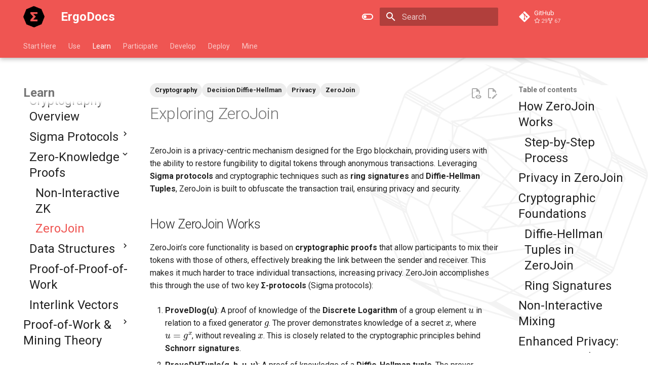

--- FILE ---
content_type: text/html
request_url: https://docs.ergoplatform.com/dev/crypto/zerojoin/
body_size: 10022
content:

<!doctype html>
<html lang="en" class="no-js">
  <head>
    
      <meta charset="utf-8">
      <meta name="viewport" content="width=device-width,initial-scale=1">
      
        <meta name="description" content="Ergo Platform Documentation">
      
      
      
        <link rel="canonical" href="https://docs.ergoplatform.com/dev/crypto/zerojoin/">
      
      
        <link rel="prev" href="../../data-model/nizk/">
      
      
        <link rel="next" href="../../data-model/data-structures/">
      
      
      <link rel="icon" href="../../../assets/images/favicon.png">
      <meta name="generator" content="mkdocs-1.6.1, mkdocs-material-9.6.7">
    
    
      
        <title>ZeroJoin - ErgoDocs</title>
      
    
    
      <link rel="stylesheet" href="../../../assets/stylesheets/main.8608ea7d.min.css">
      
        
        <link rel="stylesheet" href="../../../assets/stylesheets/palette.06af60db.min.css">
      
      


    
    
      
    
    
      
        
        
        <link rel="preconnect" href="https://fonts.gstatic.com" crossorigin>
        <link rel="stylesheet" href="https://fonts.googleapis.com/css?family=Roboto:300,300i,400,400i,700,700i%7CRoboto+Mono:400,400i,700,700i&display=fallback">
        <style>:root{--md-text-font:"Roboto";--md-code-font:"Roboto Mono"}</style>
      
    
    
      <link rel="stylesheet" href="../../../assets/extra.css">
    
      <link rel="stylesheet" href="../../../assets/neoteroi-mkdocs.css">
    
    <script>__md_scope=new URL("../../..",location),__md_hash=e=>[...e].reduce(((e,_)=>(e<<5)-e+_.charCodeAt(0)),0),__md_get=(e,_=localStorage,t=__md_scope)=>JSON.parse(_.getItem(t.pathname+"."+e)),__md_set=(e,_,t=localStorage,a=__md_scope)=>{try{t.setItem(a.pathname+"."+e,JSON.stringify(_))}catch(e){}}</script>
    
      
  


  
  

<script id="__analytics">function __md_analytics(){function e(){dataLayer.push(arguments)}window.dataLayer=window.dataLayer||[],e("js",new Date),e("config","G-5XM6BXT041"),document.addEventListener("DOMContentLoaded",(function(){document.forms.search&&document.forms.search.query.addEventListener("blur",(function(){this.value&&e("event","search",{search_term:this.value})}));document$.subscribe((function(){var t=document.forms.feedback;if(void 0!==t)for(var a of t.querySelectorAll("[type=submit]"))a.addEventListener("click",(function(a){a.preventDefault();var n=document.location.pathname,d=this.getAttribute("data-md-value");e("event","feedback",{page:n,data:d}),t.firstElementChild.disabled=!0;var r=t.querySelector(".md-feedback__note [data-md-value='"+d+"']");r&&(r.hidden=!1)})),t.hidden=!1})),location$.subscribe((function(t){e("config","G-5XM6BXT041",{page_path:t.pathname})}))}));var t=document.createElement("script");t.async=!0,t.src="https://www.googletagmanager.com/gtag/js?id=G-5XM6BXT041",document.getElementById("__analytics").insertAdjacentElement("afterEnd",t)}</script>
  
    <script>"undefined"!=typeof __md_analytics&&__md_analytics()</script>
  

    
    
    
  </head>
  
  
    
    
      
    
    
    
    
    <body dir="ltr" data-md-color-scheme="default" data-md-color-primary="red" data-md-color-accent="indigo">
  
    
    <input class="md-toggle" data-md-toggle="drawer" type="checkbox" id="__drawer" autocomplete="off">
    <input class="md-toggle" data-md-toggle="search" type="checkbox" id="__search" autocomplete="off">
    <label class="md-overlay" for="__drawer"></label>
    <div data-md-component="skip">
      
        
        <a href="#exploring-zerojoin" class="md-skip">
          Skip to content
        </a>
      
    </div>
    <div data-md-component="announce">
      
    </div>
    
      <div data-md-color-scheme="default" data-md-component="outdated" hidden>
        
      </div>
    
    
      

  

<header class="md-header md-header--shadow md-header--lifted" data-md-component="header">
  <nav class="md-header__inner md-grid" aria-label="Header">
    <a href="../../.." title="ErgoDocs" class="md-header__button md-logo" aria-label="ErgoDocs" data-md-component="logo">
      
  <img src="../../../assets/logo.png" alt="logo">

    </a>
    <label class="md-header__button md-icon" for="__drawer">
      
      <svg xmlns="http://www.w3.org/2000/svg" viewBox="0 0 24 24"><path d="M3 6h18v2H3zm0 5h18v2H3zm0 5h18v2H3z"/></svg>
    </label>
    <div class="md-header__title" data-md-component="header-title">
      <div class="md-header__ellipsis">
        <div class="md-header__topic">
          <span class="md-ellipsis">
            ErgoDocs
          </span>
        </div>
        <div class="md-header__topic" data-md-component="header-topic">
          <span class="md-ellipsis">
            
              ZeroJoin
            
          </span>
        </div>
      </div>
    </div>
    
      
        <form class="md-header__option" data-md-component="palette">
  
    
    
    
    <input class="md-option" data-md-color-media="" data-md-color-scheme="default" data-md-color-primary="red" data-md-color-accent="indigo"  aria-label="Switch to dark mode"  type="radio" name="__palette" id="__palette_0">
    
      <label class="md-header__button md-icon" title="Switch to dark mode" for="__palette_1" hidden>
        <svg xmlns="http://www.w3.org/2000/svg" viewBox="0 0 24 24"><path d="M17 6H7c-3.31 0-6 2.69-6 6s2.69 6 6 6h10c3.31 0 6-2.69 6-6s-2.69-6-6-6m0 10H7c-2.21 0-4-1.79-4-4s1.79-4 4-4h10c2.21 0 4 1.79 4 4s-1.79 4-4 4M7 9c-1.66 0-3 1.34-3 3s1.34 3 3 3 3-1.34 3-3-1.34-3-3-3"/></svg>
      </label>
    
  
    
    
    
    <input class="md-option" data-md-color-media="" data-md-color-scheme="slate" data-md-color-primary="red" data-md-color-accent="indigo"  aria-label="Switch to light mode"  type="radio" name="__palette" id="__palette_1">
    
      <label class="md-header__button md-icon" title="Switch to light mode" for="__palette_0" hidden>
        <svg xmlns="http://www.w3.org/2000/svg" viewBox="0 0 24 24"><path d="M17 7H7a5 5 0 0 0-5 5 5 5 0 0 0 5 5h10a5 5 0 0 0 5-5 5 5 0 0 0-5-5m0 8a3 3 0 0 1-3-3 3 3 0 0 1 3-3 3 3 0 0 1 3 3 3 3 0 0 1-3 3"/></svg>
      </label>
    
  
</form>
      
    
    
      <script>var palette=__md_get("__palette");if(palette&&palette.color){if("(prefers-color-scheme)"===palette.color.media){var media=matchMedia("(prefers-color-scheme: light)"),input=document.querySelector(media.matches?"[data-md-color-media='(prefers-color-scheme: light)']":"[data-md-color-media='(prefers-color-scheme: dark)']");palette.color.media=input.getAttribute("data-md-color-media"),palette.color.scheme=input.getAttribute("data-md-color-scheme"),palette.color.primary=input.getAttribute("data-md-color-primary"),palette.color.accent=input.getAttribute("data-md-color-accent")}for(var[key,value]of Object.entries(palette.color))document.body.setAttribute("data-md-color-"+key,value)}</script>
    
    
    
      <label class="md-header__button md-icon" for="__search">
        
        <svg xmlns="http://www.w3.org/2000/svg" viewBox="0 0 24 24"><path d="M9.5 3A6.5 6.5 0 0 1 16 9.5c0 1.61-.59 3.09-1.56 4.23l.27.27h.79l5 5-1.5 1.5-5-5v-.79l-.27-.27A6.52 6.52 0 0 1 9.5 16 6.5 6.5 0 0 1 3 9.5 6.5 6.5 0 0 1 9.5 3m0 2C7 5 5 7 5 9.5S7 14 9.5 14 14 12 14 9.5 12 5 9.5 5"/></svg>
      </label>
      <div class="md-search" data-md-component="search" role="dialog">
  <label class="md-search__overlay" for="__search"></label>
  <div class="md-search__inner" role="search">
    <form class="md-search__form" name="search">
      <input type="text" class="md-search__input" name="query" aria-label="Search" placeholder="Search" autocapitalize="off" autocorrect="off" autocomplete="off" spellcheck="false" data-md-component="search-query" required>
      <label class="md-search__icon md-icon" for="__search">
        
        <svg xmlns="http://www.w3.org/2000/svg" viewBox="0 0 24 24"><path d="M9.5 3A6.5 6.5 0 0 1 16 9.5c0 1.61-.59 3.09-1.56 4.23l.27.27h.79l5 5-1.5 1.5-5-5v-.79l-.27-.27A6.52 6.52 0 0 1 9.5 16 6.5 6.5 0 0 1 3 9.5 6.5 6.5 0 0 1 9.5 3m0 2C7 5 5 7 5 9.5S7 14 9.5 14 14 12 14 9.5 12 5 9.5 5"/></svg>
        
        <svg xmlns="http://www.w3.org/2000/svg" viewBox="0 0 24 24"><path d="M20 11v2H8l5.5 5.5-1.42 1.42L4.16 12l7.92-7.92L13.5 5.5 8 11z"/></svg>
      </label>
      <nav class="md-search__options" aria-label="Search">
        
          <a href="javascript:void(0)" class="md-search__icon md-icon" title="Share" aria-label="Share" data-clipboard data-clipboard-text="" data-md-component="search-share" tabindex="-1">
            
            <svg xmlns="http://www.w3.org/2000/svg" viewBox="0 0 24 24"><path d="M18 16.08c-.76 0-1.44.3-1.96.77L8.91 12.7c.05-.23.09-.46.09-.7s-.04-.47-.09-.7l7.05-4.11c.54.5 1.25.81 2.04.81a3 3 0 0 0 3-3 3 3 0 0 0-3-3 3 3 0 0 0-3 3c0 .24.04.47.09.7L8.04 9.81C7.5 9.31 6.79 9 6 9a3 3 0 0 0-3 3 3 3 0 0 0 3 3c.79 0 1.5-.31 2.04-.81l7.12 4.15c-.05.21-.08.43-.08.66 0 1.61 1.31 2.91 2.92 2.91s2.92-1.3 2.92-2.91A2.92 2.92 0 0 0 18 16.08"/></svg>
          </a>
        
        <button type="reset" class="md-search__icon md-icon" title="Clear" aria-label="Clear" tabindex="-1">
          
          <svg xmlns="http://www.w3.org/2000/svg" viewBox="0 0 24 24"><path d="M19 6.41 17.59 5 12 10.59 6.41 5 5 6.41 10.59 12 5 17.59 6.41 19 12 13.41 17.59 19 19 17.59 13.41 12z"/></svg>
        </button>
      </nav>
      
        <div class="md-search__suggest" data-md-component="search-suggest"></div>
      
    </form>
    <div class="md-search__output">
      <div class="md-search__scrollwrap" tabindex="0" data-md-scrollfix>
        <div class="md-search-result" data-md-component="search-result">
          <div class="md-search-result__meta">
            Initializing search
          </div>
          <ol class="md-search-result__list" role="presentation"></ol>
        </div>
      </div>
    </div>
  </div>
</div>
    
    
      <div class="md-header__source">
        <a href="https://github.com/glasgowm148/ergodocs" title="Go to repository" class="md-source" data-md-component="source">
  <div class="md-source__icon md-icon">
    
    <svg xmlns="http://www.w3.org/2000/svg" viewBox="0 0 448 512"><!--! Font Awesome Free 6.7.2 by @fontawesome - https://fontawesome.com License - https://fontawesome.com/license/free (Icons: CC BY 4.0, Fonts: SIL OFL 1.1, Code: MIT License) Copyright 2024 Fonticons, Inc.--><path d="M439.55 236.05 244 40.45a28.87 28.87 0 0 0-40.81 0l-40.66 40.63 51.52 51.52c27.06-9.14 52.68 16.77 43.39 43.68l49.66 49.66c34.23-11.8 61.18 31 35.47 56.69-26.49 26.49-70.21-2.87-56-37.34L240.22 199v121.85c25.3 12.54 22.26 41.85 9.08 55a34.34 34.34 0 0 1-48.55 0c-17.57-17.6-11.07-46.91 11.25-56v-123c-20.8-8.51-24.6-30.74-18.64-45L142.57 101 8.45 235.14a28.86 28.86 0 0 0 0 40.81l195.61 195.6a28.86 28.86 0 0 0 40.8 0l194.69-194.69a28.86 28.86 0 0 0 0-40.81"/></svg>
  </div>
  <div class="md-source__repository">
    GitHub
  </div>
</a>
      </div>
    
  </nav>
  
    
      
<nav class="md-tabs" aria-label="Tabs" data-md-component="tabs">
  <div class="md-grid">
    <ul class="md-tabs__list">
      
        
  
  
  
    
    
      <li class="md-tabs__item">
        <a href="../../.." class="md-tabs__link">
          
  
    
  
  Start Here

        </a>
      </li>
    
  

      
        
  
  
  
    
    
      <li class="md-tabs__item">
        <a href="../../../uses/use-cases-overview/" class="md-tabs__link">
          
  
    
  
  Use

        </a>
      </li>
    
  

      
        
  
  
    
  
  
    
    
      <li class="md-tabs__item md-tabs__item--active">
        <a href="../../protocol/protocol-overview/" class="md-tabs__link">
          
  
    
  
  Learn

        </a>
      </li>
    
  

      
        
  
  
  
    
    
      <li class="md-tabs__item">
        <a href="../../../contribute/" class="md-tabs__link">
          
  
    
  
  Participate

        </a>
      </li>
    
  

      
        
  
  
  
    
    
      
  
  
  
    
    
      <li class="md-tabs__item">
        <a href="../../get-started/" class="md-tabs__link">
          
  
    
  
  Develop

        </a>
      </li>
    
  

    
  

      
        
  
  
  
    
    
      <li class="md-tabs__item">
        <a href="../../interact/" class="md-tabs__link">
          
  
    
  
  Deploy

        </a>
      </li>
    
  

      
        
  
  
  
    
    
      
  
  
  
    
    
      <li class="md-tabs__item">
        <a href="../../../mining/mining-overview/" class="md-tabs__link">
          
  
    
  
  Mine

        </a>
      </li>
    
  

    
  

      
    </ul>
  </div>
</nav>
    
  
</header>
    
    <div class="md-container" data-md-component="container">
      
      
        
      
      <main class="md-main" data-md-component="main">
        <div class="md-main__inner md-grid">
          
            
              
              <div class="md-sidebar md-sidebar--primary" data-md-component="sidebar" data-md-type="navigation" >
                <div class="md-sidebar__scrollwrap">
                  <div class="md-sidebar__inner">
                    


  


<nav class="md-nav md-nav--primary md-nav--lifted" aria-label="Navigation" data-md-level="0">
  <label class="md-nav__title" for="__drawer">
    <a href="../../.." title="ErgoDocs" class="md-nav__button md-logo" aria-label="ErgoDocs" data-md-component="logo">
      
  <img src="../../../assets/logo.png" alt="logo">

    </a>
    ErgoDocs
  </label>
  
    <div class="md-nav__source">
      <a href="https://github.com/glasgowm148/ergodocs" title="Go to repository" class="md-source" data-md-component="source">
  <div class="md-source__icon md-icon">
    
    <svg xmlns="http://www.w3.org/2000/svg" viewBox="0 0 448 512"><!--! Font Awesome Free 6.7.2 by @fontawesome - https://fontawesome.com License - https://fontawesome.com/license/free (Icons: CC BY 4.0, Fonts: SIL OFL 1.1, Code: MIT License) Copyright 2024 Fonticons, Inc.--><path d="M439.55 236.05 244 40.45a28.87 28.87 0 0 0-40.81 0l-40.66 40.63 51.52 51.52c27.06-9.14 52.68 16.77 43.39 43.68l49.66 49.66c34.23-11.8 61.18 31 35.47 56.69-26.49 26.49-70.21-2.87-56-37.34L240.22 199v121.85c25.3 12.54 22.26 41.85 9.08 55a34.34 34.34 0 0 1-48.55 0c-17.57-17.6-11.07-46.91 11.25-56v-123c-20.8-8.51-24.6-30.74-18.64-45L142.57 101 8.45 235.14a28.86 28.86 0 0 0 0 40.81l195.61 195.6a28.86 28.86 0 0 0 40.8 0l194.69-194.69a28.86 28.86 0 0 0 0-40.81"/></svg>
  </div>
  <div class="md-source__repository">
    GitHub
  </div>
</a>
    </div>
  
  <ul class="md-nav__list" data-md-scrollfix>
    
      
      
  
  
  
  
    
    
      
        
          
        
      
        
      
        
      
        
      
        
      
        
      
        
      
        
      
        
      
        
      
        
      
    
    
      
      
    
    
      
        
        
      
    
    <li class="md-nav__item md-nav__item--pruned md-nav__item--nested">
      
        
  
  
    <a href="../../.." class="md-nav__link">
      
  
  <span class="md-ellipsis">
    Start Here
    
  </span>
  

      
        <span class="md-nav__icon md-icon"></span>
      
    </a>
  

      
    </li>
  

    
      
      
  
  
  
  
    
    
      
        
      
        
      
        
      
        
      
    
    
      
      
    
    
      
        
        
      
    
    <li class="md-nav__item md-nav__item--pruned md-nav__item--nested">
      
        
  
  
    <a href="../../../uses/use-cases-overview/" class="md-nav__link">
      
  
  <span class="md-ellipsis">
    Use
    
  </span>
  

      
        <span class="md-nav__icon md-icon"></span>
      
    </a>
  

      
    </li>
  

    
      
      
  
  
    
  
  
  
    
    
      
        
      
        
      
        
      
        
      
        
      
        
      
        
      
    
    
      
        
        
      
      
    
    
      
    
    <li class="md-nav__item md-nav__item--active md-nav__item--section md-nav__item--nested">
      
        
        
        <input class="md-nav__toggle md-toggle " type="checkbox" id="__nav_3" checked>
        
          
          <label class="md-nav__link" for="__nav_3" id="__nav_3_label" tabindex="">
            
  
  <span class="md-ellipsis">
    Learn
    
  </span>
  

            <span class="md-nav__icon md-icon"></span>
          </label>
        
        <nav class="md-nav" data-md-level="1" aria-labelledby="__nav_3_label" aria-expanded="true">
          <label class="md-nav__title" for="__nav_3">
            <span class="md-nav__icon md-icon"></span>
            Learn
          </label>
          <ul class="md-nav__list" data-md-scrollfix>
            
              
                
  
  
  
  
    <li class="md-nav__item">
      <a href="../../protocol/protocol-overview/" class="md-nav__link">
        
  
  <span class="md-ellipsis">
    Overview
    
  </span>
  

      </a>
    </li>
  

              
            
              
                
  
  
  
  
    <li class="md-nav__item">
      <a href="../../protocol/why/" class="md-nav__link">
        
  
  <span class="md-ellipsis">
    Why Ergo
    
  </span>
  

      </a>
    </li>
  

              
            
              
                
  
  
  
  
    
    
      
        
      
        
      
        
      
        
      
        
      
        
      
    
    
      
      
    
    
      
        
        
      
    
    <li class="md-nav__item md-nav__item--pruned md-nav__item--nested">
      
        
  
  
    
  
  
    <a href="../../protocol/eutxo/" class="md-nav__link">
      
  
  <span class="md-ellipsis">
    Core Concepts
    
  </span>
  

      
        <span class="md-nav__icon md-icon"></span>
      
    </a>
  

  

      
    </li>
  

              
            
              
                
  
  
  
  
    
    
      
        
      
        
      
        
      
        
      
        
      
    
    
      
      
    
    
      
        
        
      
    
    <li class="md-nav__item md-nav__item--pruned md-nav__item--nested">
      
        
  
  
    <a href="../../../documents/" class="md-nav__link">
      
  
  <span class="md-ellipsis">
    Research Library
    
  </span>
  

      
        <span class="md-nav__icon md-icon"></span>
      
    </a>
  

      
    </li>
  

              
            
              
                
  
  
  
  
    
    
      
        
      
        
      
        
      
        
      
        
      
        
      
    
    
      
      
    
    
      
        
        
      
    
    <li class="md-nav__item md-nav__item--pruned md-nav__item--nested">
      
        
  
  
    <a href="../../../roadmap/" class="md-nav__link">
      
  
  <span class="md-ellipsis">
    Roadmap & Scaling
    
  </span>
  

      
        <span class="md-nav__icon md-icon"></span>
      
    </a>
  

      
    </li>
  

              
            
              
                
  
  
    
  
  
  
    
    
      
        
      
        
      
        
      
        
      
        
      
        
      
    
    
      
      
    
    
      
    
    <li class="md-nav__item md-nav__item--active md-nav__item--nested">
      
        
        
        <input class="md-nav__toggle md-toggle " type="checkbox" id="__nav_3_6" checked>
        
          
          <label class="md-nav__link" for="__nav_3_6" id="__nav_3_6_label" tabindex="0">
            
  
  <span class="md-ellipsis">
    Cryptography & Data Structures
    
  </span>
  

            <span class="md-nav__icon md-icon"></span>
          </label>
        
        <nav class="md-nav" data-md-level="2" aria-labelledby="__nav_3_6_label" aria-expanded="true">
          <label class="md-nav__title" for="__nav_3_6">
            <span class="md-nav__icon md-icon"></span>
            Cryptography & Data Structures
          </label>
          <ul class="md-nav__list" data-md-scrollfix>
            
              
                
  
  
  
  
    <li class="md-nav__item">
      <a href="../../../crypto/" class="md-nav__link">
        
  
  <span class="md-ellipsis">
    Cryptography Overview
    
  </span>
  

      </a>
    </li>
  

              
            
              
                
  
  
  
  
    
    
      
        
      
        
      
        
      
        
      
    
    
      
      
    
    
      
        
        
      
    
    <li class="md-nav__item md-nav__item--pruned md-nav__item--nested">
      
        
  
  
    <a href="../../scs/sigma/" class="md-nav__link">
      
  
  <span class="md-ellipsis">
    Sigma Protocols
    
  </span>
  

      
        <span class="md-nav__icon md-icon"></span>
      
    </a>
  

      
    </li>
  

              
            
              
                
  
  
    
  
  
  
    
    
      
        
      
        
      
    
    
      
      
    
    
      
    
    <li class="md-nav__item md-nav__item--active md-nav__item--nested">
      
        
        
        <input class="md-nav__toggle md-toggle " type="checkbox" id="__nav_3_6_3" checked>
        
          
          <label class="md-nav__link" for="__nav_3_6_3" id="__nav_3_6_3_label" tabindex="0">
            
  
  <span class="md-ellipsis">
    Zero-Knowledge Proofs
    
  </span>
  

            <span class="md-nav__icon md-icon"></span>
          </label>
        
        <nav class="md-nav" data-md-level="3" aria-labelledby="__nav_3_6_3_label" aria-expanded="true">
          <label class="md-nav__title" for="__nav_3_6_3">
            <span class="md-nav__icon md-icon"></span>
            Zero-Knowledge Proofs
          </label>
          <ul class="md-nav__list" data-md-scrollfix>
            
              
                
  
  
  
  
    <li class="md-nav__item">
      <a href="../../data-model/nizk/" class="md-nav__link">
        
  
  <span class="md-ellipsis">
    Non-Interactive ZK
    
  </span>
  

      </a>
    </li>
  

              
            
              
                
  
  
    
  
  
  
    <li class="md-nav__item md-nav__item--active">
      
      <input class="md-nav__toggle md-toggle" type="checkbox" id="__toc">
      
      
        
      
      
        <label class="md-nav__link md-nav__link--active" for="__toc">
          
  
  <span class="md-ellipsis">
    ZeroJoin
    
  </span>
  

          <span class="md-nav__icon md-icon"></span>
        </label>
      
      <a href="./" class="md-nav__link md-nav__link--active">
        
  
  <span class="md-ellipsis">
    ZeroJoin
    
  </span>
  

      </a>
      
        

<nav class="md-nav md-nav--secondary" aria-label="Table of contents">
  
  
  
    
  
  
    <label class="md-nav__title" for="__toc">
      <span class="md-nav__icon md-icon"></span>
      Table of contents
    </label>
    <ul class="md-nav__list" data-md-component="toc" data-md-scrollfix>
      
        <li class="md-nav__item">
  <a href="#how-zerojoin-works" class="md-nav__link">
    <span class="md-ellipsis">
      How ZeroJoin Works
    </span>
  </a>
  
    <nav class="md-nav" aria-label="How ZeroJoin Works">
      <ul class="md-nav__list">
        
          <li class="md-nav__item">
  <a href="#step-by-step-process" class="md-nav__link">
    <span class="md-ellipsis">
      Step-by-Step Process
    </span>
  </a>
  
</li>
        
      </ul>
    </nav>
  
</li>
      
        <li class="md-nav__item">
  <a href="#privacy-in-zerojoin" class="md-nav__link">
    <span class="md-ellipsis">
      Privacy in ZeroJoin
    </span>
  </a>
  
</li>
      
        <li class="md-nav__item">
  <a href="#cryptographic-foundations" class="md-nav__link">
    <span class="md-ellipsis">
      Cryptographic Foundations
    </span>
  </a>
  
    <nav class="md-nav" aria-label="Cryptographic Foundations">
      <ul class="md-nav__list">
        
          <li class="md-nav__item">
  <a href="#diffie-hellman-tuples-in-zerojoin" class="md-nav__link">
    <span class="md-ellipsis">
      Diffie-Hellman Tuples in ZeroJoin
    </span>
  </a>
  
</li>
        
          <li class="md-nav__item">
  <a href="#ring-signatures" class="md-nav__link">
    <span class="md-ellipsis">
      Ring Signatures
    </span>
  </a>
  
</li>
        
      </ul>
    </nav>
  
</li>
      
        <li class="md-nav__item">
  <a href="#non-interactive-mixing" class="md-nav__link">
    <span class="md-ellipsis">
      Non-Interactive Mixing
    </span>
  </a>
  
</li>
      
        <li class="md-nav__item">
  <a href="#enhanced-privacy-zerojoin-and-covert-stealth-transactions" class="md-nav__link">
    <span class="md-ellipsis">
      Enhanced Privacy: ZeroJoin and Covert Stealth Transactions
    </span>
  </a>
  
</li>
      
        <li class="md-nav__item">
  <a href="#conclusion" class="md-nav__link">
    <span class="md-ellipsis">
      Conclusion
    </span>
  </a>
  
</li>
      
    </ul>
  
</nav>
      
    </li>
  

              
            
          </ul>
        </nav>
      
    </li>
  

              
            
              
                
  
  
  
  
    
    
      
        
      
        
      
        
      
        
      
    
    
      
      
    
    
      
        
        
      
    
    <li class="md-nav__item md-nav__item--pruned md-nav__item--nested">
      
        
  
  
    <a href="../../data-model/data-structures/" class="md-nav__link">
      
  
  <span class="md-ellipsis">
    Data Structures
    
  </span>
  

      
        <span class="md-nav__icon md-icon"></span>
      
    </a>
  

      
    </li>
  

              
            
              
                
  
  
  
  
    <li class="md-nav__item">
      <a href="../../data-model/structures/popow/" class="md-nav__link">
        
  
  <span class="md-ellipsis">
    Proof-of-Proof-of-Work
    
  </span>
  

      </a>
    </li>
  

              
            
              
                
  
  
  
  
    <li class="md-nav__item">
      <a href="../../data-model/structures/interlink-vectors/" class="md-nav__link">
        
  
  <span class="md-ellipsis">
    Interlink Vectors
    
  </span>
  

      </a>
    </li>
  

              
            
          </ul>
        </nav>
      
    </li>
  

              
            
              
                
  
  
  
  
    
    
      
        
      
        
      
        
      
        
      
        
      
    
    
      
      
    
    
      
        
        
      
    
    <li class="md-nav__item md-nav__item--pruned md-nav__item--nested">
      
        
  
  
    <a href="../../../mining/autolykos/" class="md-nav__link">
      
  
  <span class="md-ellipsis">
    Proof-of-Work & Mining Theory
    
  </span>
  

      
        <span class="md-nav__icon md-icon"></span>
      
    </a>
  

      
    </li>
  

              
            
          </ul>
        </nav>
      
    </li>
  

    
      
      
  
  
  
  
    
    
      
        
      
        
      
        
      
        
      
        
      
        
      
        
      
        
      
    
    
      
      
    
    
      
        
        
      
    
    <li class="md-nav__item md-nav__item--pruned md-nav__item--nested">
      
        
  
  
    <a href="../../../contribute/" class="md-nav__link">
      
  
  <span class="md-ellipsis">
    Participate
    
  </span>
  

      
        <span class="md-nav__icon md-icon"></span>
      
    </a>
  

      
    </li>
  

    
      
      
  
  
  
  
    
    
      
        
      
        
      
        
      
        
      
        
      
        
      
        
      
        
      
    
    
      
      
    
    
      
        
        
      
    
    <li class="md-nav__item md-nav__item--pruned md-nav__item--nested">
      
        
  
  
    
  
  
    <a href="../../get-started/" class="md-nav__link">
      
  
  <span class="md-ellipsis">
    Develop
    
  </span>
  

      
        <span class="md-nav__icon md-icon"></span>
      
    </a>
  

  

      
    </li>
  

    
      
      
  
  
  
  
    
    
      
        
      
        
      
        
      
        
      
        
      
        
      
    
    
      
      
    
    
      
        
        
      
    
    <li class="md-nav__item md-nav__item--pruned md-nav__item--nested">
      
        
  
  
    <a href="../../interact/" class="md-nav__link">
      
  
  <span class="md-ellipsis">
    Deploy
    
  </span>
  

      
        <span class="md-nav__icon md-icon"></span>
      
    </a>
  

      
    </li>
  

    
      
      
  
  
  
  
    
    
      
        
      
        
      
        
      
        
      
        
      
        
      
    
    
      
      
    
    
      
        
        
      
    
    <li class="md-nav__item md-nav__item--pruned md-nav__item--nested">
      
        
  
  
    
  
  
    <a href="../../../mining/mining-overview/" class="md-nav__link">
      
  
  <span class="md-ellipsis">
    Mine
    
  </span>
  

      
        <span class="md-nav__icon md-icon"></span>
      
    </a>
  

  

      
    </li>
  

    
  </ul>
</nav>
                  </div>
                </div>
              </div>
            
            
              
              <div class="md-sidebar md-sidebar--secondary" data-md-component="sidebar" data-md-type="toc" >
                <div class="md-sidebar__scrollwrap">
                  <div class="md-sidebar__inner">
                    

<nav class="md-nav md-nav--secondary" aria-label="Table of contents">
  
  
  
    
  
  
    <label class="md-nav__title" for="__toc">
      <span class="md-nav__icon md-icon"></span>
      Table of contents
    </label>
    <ul class="md-nav__list" data-md-component="toc" data-md-scrollfix>
      
        <li class="md-nav__item">
  <a href="#how-zerojoin-works" class="md-nav__link">
    <span class="md-ellipsis">
      How ZeroJoin Works
    </span>
  </a>
  
    <nav class="md-nav" aria-label="How ZeroJoin Works">
      <ul class="md-nav__list">
        
          <li class="md-nav__item">
  <a href="#step-by-step-process" class="md-nav__link">
    <span class="md-ellipsis">
      Step-by-Step Process
    </span>
  </a>
  
</li>
        
      </ul>
    </nav>
  
</li>
      
        <li class="md-nav__item">
  <a href="#privacy-in-zerojoin" class="md-nav__link">
    <span class="md-ellipsis">
      Privacy in ZeroJoin
    </span>
  </a>
  
</li>
      
        <li class="md-nav__item">
  <a href="#cryptographic-foundations" class="md-nav__link">
    <span class="md-ellipsis">
      Cryptographic Foundations
    </span>
  </a>
  
    <nav class="md-nav" aria-label="Cryptographic Foundations">
      <ul class="md-nav__list">
        
          <li class="md-nav__item">
  <a href="#diffie-hellman-tuples-in-zerojoin" class="md-nav__link">
    <span class="md-ellipsis">
      Diffie-Hellman Tuples in ZeroJoin
    </span>
  </a>
  
</li>
        
          <li class="md-nav__item">
  <a href="#ring-signatures" class="md-nav__link">
    <span class="md-ellipsis">
      Ring Signatures
    </span>
  </a>
  
</li>
        
      </ul>
    </nav>
  
</li>
      
        <li class="md-nav__item">
  <a href="#non-interactive-mixing" class="md-nav__link">
    <span class="md-ellipsis">
      Non-Interactive Mixing
    </span>
  </a>
  
</li>
      
        <li class="md-nav__item">
  <a href="#enhanced-privacy-zerojoin-and-covert-stealth-transactions" class="md-nav__link">
    <span class="md-ellipsis">
      Enhanced Privacy: ZeroJoin and Covert Stealth Transactions
    </span>
  </a>
  
</li>
      
        <li class="md-nav__item">
  <a href="#conclusion" class="md-nav__link">
    <span class="md-ellipsis">
      Conclusion
    </span>
  </a>
  
</li>
      
    </ul>
  
</nav>
                  </div>
                </div>
              </div>
            
          
          
            <div class="md-content" data-md-component="content">
              <article class="md-content__inner md-typeset">
                
                  

  <nav class="md-tags" >
    
      
      
      
        <span class="md-tag">Cryptography</span>
      
    
      
      
      
        <span class="md-tag">Decision Diffie-Hellman</span>
      
    
      
      
      
        <span class="md-tag">Privacy</span>
      
    
      
      
      
        <span class="md-tag">ZeroJoin</span>
      
    
  </nav>


  
    <a href="https://github.com/glasgowm148/ergodocs/edit/main/docs/dev/crypto/zerojoin.md" title="Edit this page" class="md-content__button md-icon">
      
      <svg xmlns="http://www.w3.org/2000/svg" viewBox="0 0 24 24"><path d="M10 20H6V4h7v5h5v3.1l2-2V8l-6-6H6c-1.1 0-2 .9-2 2v16c0 1.1.9 2 2 2h4zm10.2-7c.1 0 .3.1.4.2l1.3 1.3c.2.2.2.6 0 .8l-1 1-2.1-2.1 1-1c.1-.1.2-.2.4-.2m0 3.9L14.1 23H12v-2.1l6.1-6.1z"/></svg>
    </a>
  
  
    
      
    
    <a href="https://github.com/glasgowm148/ergodocs/raw/main/docs/dev/crypto/zerojoin.md" title="View source of this page" class="md-content__button md-icon">
      
      <svg xmlns="http://www.w3.org/2000/svg" viewBox="0 0 24 24"><path d="M17 18c.56 0 1 .44 1 1s-.44 1-1 1-1-.44-1-1 .44-1 1-1m0-3c-2.73 0-5.06 1.66-6 4 .94 2.34 3.27 4 6 4s5.06-1.66 6-4c-.94-2.34-3.27-4-6-4m0 6.5a2.5 2.5 0 0 1-2.5-2.5 2.5 2.5 0 0 1 2.5-2.5 2.5 2.5 0 0 1 2.5 2.5 2.5 2.5 0 0 1-2.5 2.5M9.27 20H6V4h7v5h5v4.07c.7.08 1.36.25 2 .49V8l-6-6H6a2 2 0 0 0-2 2v16a2 2 0 0 0 2 2h4.5a8.2 8.2 0 0 1-1.23-2"/></svg>
    </a>
  


<h1 id="exploring-zerojoin">Exploring ZeroJoin<a class="headerlink" href="#exploring-zerojoin" title="Permanent link">#</a></h1>
<p>ZeroJoin is a privacy-centric mechanism designed for the Ergo blockchain, providing users with the ability to restore fungibility to digital tokens through anonymous transactions. Leveraging <strong>Sigma protocols</strong> and cryptographic techniques such as <strong>ring signatures</strong> and <strong>Diffie-Hellman Tuples</strong>, ZeroJoin is built to obfuscate the transaction trail, ensuring privacy and security.</p>
<h2 id="how-zerojoin-works">How ZeroJoin Works<a class="headerlink" href="#how-zerojoin-works" title="Permanent link">#</a></h2>
<p>ZeroJoin’s core functionality is based on <strong>cryptographic proofs</strong> that allow participants to mix their tokens with those of others, effectively breaking the link between the sender and receiver. This makes it much harder to trace individual transactions, increasing privacy. ZeroJoin accomplishes this through the use of two key <strong>Σ-protocols</strong> (Sigma protocols):</p>
<ol>
<li>
<p><strong>ProveDlog(u)</strong>: A proof of knowledge of the <strong>Discrete Logarithm</strong> of a group element <span class="arithmatex">\( u \)</span> in relation to a fixed generator <span class="arithmatex">\( g \)</span>. The prover demonstrates knowledge of a secret <span class="arithmatex">\( x \)</span>, where <span class="arithmatex">\( u = g^x \)</span>, without revealing <span class="arithmatex">\( x \)</span>. This is closely related to the cryptographic principles behind <strong>Schnorr signatures</strong>.</p>
</li>
<li>
<p><strong>ProveDHTuple(g, h, u, v)</strong>: A proof of knowledge of a <strong>Diffie-Hellman tuple</strong>. The prover demonstrates knowledge of <span class="arithmatex">\( x \)</span>, where <span class="arithmatex">\( u = g^x \)</span> and <span class="arithmatex">\( v = h^x \)</span> for arbitrary generators <span class="arithmatex">\( g \)</span> and <span class="arithmatex">\( h \)</span>, again without revealing <span class="arithmatex">\( x \)</span>. This is a more complex protocol that combines two instances of <strong>ProveDlog</strong>.</p>
</li>
</ol>
<p>These two protocols allow for the anonymous mixing of tokens by ensuring that participants can prove ownership and control over their tokens without revealing their identities.</p>
<h3 id="step-by-step-process">Step-by-Step Process<a class="headerlink" href="#step-by-step-process" title="Permanent link">#</a></h3>
<p>The ZeroJoin process operates as follows:</p>
<ol>
<li>
<p><strong>Commitment</strong>: The prover generates a random value <span class="arithmatex">\( r \)</span> and computes <span class="arithmatex">\( t_0 = g^r \)</span> and <span class="arithmatex">\( t_1 = h^r \)</span>. These values are sent as the prover's commitment to the verifier.</p>
</li>
<li>
<p><strong>Challenge</strong>: The verifier generates a random challenge <span class="arithmatex">\( c \)</span> and sends it to the prover.</p>
</li>
<li>
<p><strong>Response</strong>: The prover calculates <span class="arithmatex">\( z = r + cx \)</span> and sends <span class="arithmatex">\( z \)</span> to the verifier.</p>
</li>
<li>
<p><strong>Verification</strong>: The verifier checks that <span class="arithmatex">\( g^z = t_0 \cdot u^c \)</span> and <span class="arithmatex">\( h^z = t_1 \cdot v^c \)</span>. If both checks hold true, the verifier accepts the proof.</p>
</li>
</ol>
<p>For non-interactive applications, the challenge <span class="arithmatex">\( c \)</span> is computed using the <strong>Fiat-Shamir transformation</strong>, which makes the protocol non-interactive by deriving the challenge as a hash of the commitment and other public data.</p>
<h2 id="privacy-in-zerojoin">Privacy in ZeroJoin<a class="headerlink" href="#privacy-in-zerojoin" title="Permanent link">#</a></h2>
<p>The privacy in ZeroJoin is achieved by combining multiple users' transactions in a single <strong>mixing pool</strong>. This mixing breaks the link between a particular input and output, making it difficult for an observer to trace a transaction back to its origin. The core idea of mixing is that the more participants there are in the pool, the harder it becomes to identify the sender and receiver of any specific transaction.</p>
<p>However, mixing privacy is only as strong as the anonymity set. A small set of participants may not provide significant privacy guarantees, which is why increasing the number of participants in a mix improves the overall anonymity and obfuscation.</p>
<hr />
<h2 id="cryptographic-foundations">Cryptographic Foundations<a class="headerlink" href="#cryptographic-foundations" title="Permanent link">#</a></h2>
<h3 id="diffie-hellman-tuples-in-zerojoin">Diffie-Hellman Tuples in ZeroJoin<a class="headerlink" href="#diffie-hellman-tuples-in-zerojoin" title="Permanent link">#</a></h3>
<p>One of the core cryptographic tools in ZeroJoin is the use of <strong>Diffie-Hellman tuples</strong>. This allows for the generation of shared secrets between participants without ever revealing the secret itself. The security of the protocol rests on the <strong>Decision Diffie-Hellman (DDH)</strong> assumption, which states that given a tuple of group elements <span class="arithmatex">\( (g, g^x, h, h^x) \)</span>, it is computationally hard to distinguish it from a random tuple unless one knows <span class="arithmatex">\( x \)</span>.</p>
<p>In the context of ZeroJoin, this property is used to ensure that participants can prove they have the right to spend tokens without revealing their private keys or transaction details. The <strong>ProveDHTuple</strong> protocol ensures that two parties can generate a shared key and prove its validity without ever exchanging the private key.</p>
<h3 id="ring-signatures">Ring Signatures<a class="headerlink" href="#ring-signatures" title="Permanent link">#</a></h3>
<p>ZeroJoin also incorporates <strong>ring signatures</strong>, a cryptographic method that allows a user to sign a message on behalf of a group without revealing which specific member of the group signed the message. This is used to further enhance privacy, as it enables participants to mix their transactions with those of others, making it impossible to determine which specific individual authorized the transaction.</p>
<p>In ZeroJoin, ring signatures are essential for ensuring that even if a participant mixes their funds, they cannot be singled out as the originator of the transaction. By pooling transactions together in a ring, every participant shares the same level of anonymity.</p>
<hr />
<h2 id="non-interactive-mixing">Non-Interactive Mixing<a class="headerlink" href="#non-interactive-mixing" title="Permanent link">#</a></h2>
<p>ZeroJoin employs <strong>non-interactive mixing</strong>, which means that users do not need to coordinate with each other directly to participate in a mixing session. Instead, the mixing process can be conducted asynchronously, allowing users to submit their funds to the mixing pool at different times and still benefit from the privacy protections offered by ZeroJoin.</p>
<p>This non-interactive model is enabled through the <strong>Fiat-Shamir transformation</strong>, which transforms the interactive Sigma protocol into a non-interactive version by using hash functions to simulate the verifier's challenge. This ensures that users can prove they are part of the mix without requiring real-time interaction, which reduces the complexity of coordinating a mixing session and increases usability.</p>
<h2 id="enhanced-privacy-zerojoin-and-covert-stealth-transactions">Enhanced Privacy: ZeroJoin and Covert Stealth Transactions<a class="headerlink" href="#enhanced-privacy-zerojoin-and-covert-stealth-transactions" title="Permanent link">#</a></h2>
<p>Though <strong>ZeroJoin</strong> focuses on providing private and anonymous transactions through mixing, its effectiveness can be greatly enhanced when combined with <strong>Stealth Addresses</strong> and <strong>Covert Addresses</strong>. These features, introduced by <strong>ErgoMixer</strong>, ensure that both sender and receiver identities remain concealed, making it nearly impossible to trace transactions on the Ergo blockchain.</p>
<ul>
<li><strong>Stealth Addresses</strong> generate unique one-time addresses for each transaction. Even if a user repeatedly mixes tokens using ZeroJoin, linking these transactions back to the same individual becomes nearly impossible when Stealth Addresses are used. This is achieved through non-interactive cryptographic procedures, such as <strong>Diffie-Hellman key exchanges</strong>, allowing the recipient to derive the unique address for each transaction while maintaining privacy.</li>
</ul>
<ul>
<li><strong>Covert Addresses</strong> serve as pseudonymous addresses, obscuring the user’s real wallet. These are especially useful when users publicly share their address but want to avoid revealing their true identity to onlookers. In ZeroJoin, covert addresses further obfuscate the transaction trail.</li>
</ul>
<hr />
<h2 id="conclusion">Conclusion<a class="headerlink" href="#conclusion" title="Permanent link">#</a></h2>
<p>ZeroJoin is a powerful privacy tool on the Ergo blockchain, leveraging advanced cryptographic techniques such as <strong>Sigma protocols</strong>, <strong>Diffie-Hellman tuples</strong>, and <strong>ring signatures</strong> to provide robust, non-custodial mixing of tokens. The non-interactive nature of ZeroJoin makes it user-friendly, allowing participants to mix their funds without requiring direct coordination with others.</p>
<p>When paired with <strong>Stealth Addresses</strong> and <strong>Covert Addresses</strong>, ZeroJoin becomes a comprehensive solution for achieving transactional privacy on the Ergo blockchain. It ensures that both senders and receivers remain anonymous, offering enhanced privacy guarantees compared to traditional cryptocurrency mixing mechanisms.</p>
<p>For more technical details and implementations, please refer to the <a href="https://ergoplatform.org/docs/CBT_2020_ZeroJoin_Combining_Zerocoin_and_CoinJoin_v3.pdf">ZeroJoin technical presentation</a> and the <a href="https://github.com/ergoMixer/ergoMixBack">ErgoMixer GitHub repository</a>.</p>







  
  



  




                
              </article>
            </div>
          
          
  <script>var tabs=__md_get("__tabs");if(Array.isArray(tabs))e:for(var set of document.querySelectorAll(".tabbed-set")){var labels=set.querySelector(".tabbed-labels");for(var tab of tabs)for(var label of labels.getElementsByTagName("label"))if(label.innerText.trim()===tab){var input=document.getElementById(label.htmlFor);input.checked=!0;continue e}}</script>

<script>var target=document.getElementById(location.hash.slice(1));target&&target.name&&(target.checked=target.name.startsWith("__tabbed_"))</script>
        </div>
        
      </main>
      
        <footer class="md-footer">
  
  <div class="md-footer-meta md-typeset">
    <div class="md-footer-meta__inner md-grid">
      <div class="md-copyright">
  
  
    Made with
    <a href="https://squidfunk.github.io/mkdocs-material/" target="_blank" rel="noopener">
      Material for MkDocs
    </a>
  
</div>
      
    </div>
  </div>
</footer>
      
    </div>
    <div class="md-dialog" data-md-component="dialog">
      <div class="md-dialog__inner md-typeset"></div>
    </div>
    
    
    <script id="__config" type="application/json">{"base": "../../..", "features": ["content.action.edit", "content.action.view", "content.code.copy", "navigation.tabs", "navigation.tabs.sticky", "navigation.prune", "navigation.path", "navigation.indexes", "content.tabs.link", "toc.follow", "search.highlight", "search.suggest", "search.share", "header.autohide", "toc.follow"], "search": "../../../assets/javascripts/workers/search.f8cc74c7.min.js", "translations": {"clipboard.copied": "Copied to clipboard", "clipboard.copy": "Copy to clipboard", "search.result.more.one": "1 more on this page", "search.result.more.other": "# more on this page", "search.result.none": "No matching documents", "search.result.one": "1 matching document", "search.result.other": "# matching documents", "search.result.placeholder": "Type to start searching", "search.result.term.missing": "Missing", "select.version": "Select version"}, "version": {"provider": "mike"}}</script>
    
    
      <script src="../../../assets/javascripts/bundle.c8b220af.min.js"></script>
      
        <script src="../../../assets/extra.js"></script>
      
        <script src="https://cdnjs.cloudflare.com/polyfill/v3/polyfill.min.js?features=es6"></script>
      
        <script src="https://cdn.jsdelivr.net/npm/mathjax@3/es5/tex-mml-chtml.js"></script>
      
        <script src="https://unpkg.com/mermaid@8.5.1/dist/mermaid.min.js"></script>
      
    
  <script defer src="https://static.cloudflareinsights.com/beacon.min.js/vcd15cbe7772f49c399c6a5babf22c1241717689176015" integrity="sha512-ZpsOmlRQV6y907TI0dKBHq9Md29nnaEIPlkf84rnaERnq6zvWvPUqr2ft8M1aS28oN72PdrCzSjY4U6VaAw1EQ==" data-cf-beacon='{"version":"2024.11.0","token":"6d47e800309e4829b5c002fda3ad6156","r":1,"server_timing":{"name":{"cfCacheStatus":true,"cfEdge":true,"cfExtPri":true,"cfL4":true,"cfOrigin":true,"cfSpeedBrain":true},"location_startswith":null}}' crossorigin="anonymous"></script>
</body>
</html>

--- FILE ---
content_type: text/html
request_url: https://docs.ergoplatform.com/versions.json
body_size: 6431
content:

<!doctype html>
<html lang="en" class="no-js">
  <head>
    
      <meta charset="utf-8">
      <meta name="viewport" content="width=device-width,initial-scale=1">
      
        <meta name="description" content="Ergo Platform Documentation">
      
      
      
        <link rel="canonical" href="https://docs.ergoplatform.com/">
      
      
      
        <link rel="next" href="getting-started-with-ergo/">
      
      
      <link rel="icon" href="assets/images/favicon.png">
      <meta name="generator" content="mkdocs-1.6.1, mkdocs-material-9.6.7">
    
    
      
        <title>Welcome - ErgoDocs</title>
      
    
    
      <link rel="stylesheet" href="assets/stylesheets/main.8608ea7d.min.css">
      
        
        <link rel="stylesheet" href="assets/stylesheets/palette.06af60db.min.css">
      
      


    
    
      
    
    
      
        
        
        <link rel="preconnect" href="https://fonts.gstatic.com" crossorigin>
        <link rel="stylesheet" href="https://fonts.googleapis.com/css?family=Roboto:300,300i,400,400i,700,700i%7CRoboto+Mono:400,400i,700,700i&display=fallback">
        <style>:root{--md-text-font:"Roboto";--md-code-font:"Roboto Mono"}</style>
      
    
    
      <link rel="stylesheet" href="assets/extra.css">
    
      <link rel="stylesheet" href="assets/neoteroi-mkdocs.css">
    
    <script>__md_scope=new URL(".",location),__md_hash=e=>[...e].reduce(((e,_)=>(e<<5)-e+_.charCodeAt(0)),0),__md_get=(e,_=localStorage,t=__md_scope)=>JSON.parse(_.getItem(t.pathname+"."+e)),__md_set=(e,_,t=localStorage,a=__md_scope)=>{try{t.setItem(a.pathname+"."+e,JSON.stringify(_))}catch(e){}}</script>
    
      
  


  
  

<script id="__analytics">function __md_analytics(){function e(){dataLayer.push(arguments)}window.dataLayer=window.dataLayer||[],e("js",new Date),e("config","G-5XM6BXT041"),document.addEventListener("DOMContentLoaded",(function(){document.forms.search&&document.forms.search.query.addEventListener("blur",(function(){this.value&&e("event","search",{search_term:this.value})}));document$.subscribe((function(){var t=document.forms.feedback;if(void 0!==t)for(var a of t.querySelectorAll("[type=submit]"))a.addEventListener("click",(function(a){a.preventDefault();var n=document.location.pathname,d=this.getAttribute("data-md-value");e("event","feedback",{page:n,data:d}),t.firstElementChild.disabled=!0;var r=t.querySelector(".md-feedback__note [data-md-value='"+d+"']");r&&(r.hidden=!1)})),t.hidden=!1})),location$.subscribe((function(t){e("config","G-5XM6BXT041",{page_path:t.pathname})}))}));var t=document.createElement("script");t.async=!0,t.src="https://www.googletagmanager.com/gtag/js?id=G-5XM6BXT041",document.getElementById("__analytics").insertAdjacentElement("afterEnd",t)}</script>
  
    <script>"undefined"!=typeof __md_analytics&&__md_analytics()</script>
  

    
    
    
  </head>
  
  
    
    
      
    
    
    
    
    <body dir="ltr" data-md-color-scheme="default" data-md-color-primary="red" data-md-color-accent="indigo">
  
    
    <input class="md-toggle" data-md-toggle="drawer" type="checkbox" id="__drawer" autocomplete="off">
    <input class="md-toggle" data-md-toggle="search" type="checkbox" id="__search" autocomplete="off">
    <label class="md-overlay" for="__drawer"></label>
    <div data-md-component="skip">
      
        
        <a href="#welcome-to-ergo" class="md-skip">
          Skip to content
        </a>
      
    </div>
    <div data-md-component="announce">
      
    </div>
    
      <div data-md-color-scheme="default" data-md-component="outdated" hidden>
        
      </div>
    
    
      

  

<header class="md-header md-header--shadow md-header--lifted" data-md-component="header">
  <nav class="md-header__inner md-grid" aria-label="Header">
    <a href="." title="ErgoDocs" class="md-header__button md-logo" aria-label="ErgoDocs" data-md-component="logo">
      
  <img src="assets/logo.png" alt="logo">

    </a>
    <label class="md-header__button md-icon" for="__drawer">
      
      <svg xmlns="http://www.w3.org/2000/svg" viewBox="0 0 24 24"><path d="M3 6h18v2H3zm0 5h18v2H3zm0 5h18v2H3z"/></svg>
    </label>
    <div class="md-header__title" data-md-component="header-title">
      <div class="md-header__ellipsis">
        <div class="md-header__topic">
          <span class="md-ellipsis">
            ErgoDocs
          </span>
        </div>
        <div class="md-header__topic" data-md-component="header-topic">
          <span class="md-ellipsis">
            
              Welcome
            
          </span>
        </div>
      </div>
    </div>
    
      
        <form class="md-header__option" data-md-component="palette">
  
    
    
    
    <input class="md-option" data-md-color-media="" data-md-color-scheme="default" data-md-color-primary="red" data-md-color-accent="indigo"  aria-label="Switch to dark mode"  type="radio" name="__palette" id="__palette_0">
    
      <label class="md-header__button md-icon" title="Switch to dark mode" for="__palette_1" hidden>
        <svg xmlns="http://www.w3.org/2000/svg" viewBox="0 0 24 24"><path d="M17 6H7c-3.31 0-6 2.69-6 6s2.69 6 6 6h10c3.31 0 6-2.69 6-6s-2.69-6-6-6m0 10H7c-2.21 0-4-1.79-4-4s1.79-4 4-4h10c2.21 0 4 1.79 4 4s-1.79 4-4 4M7 9c-1.66 0-3 1.34-3 3s1.34 3 3 3 3-1.34 3-3-1.34-3-3-3"/></svg>
      </label>
    
  
    
    
    
    <input class="md-option" data-md-color-media="" data-md-color-scheme="slate" data-md-color-primary="red" data-md-color-accent="indigo"  aria-label="Switch to light mode"  type="radio" name="__palette" id="__palette_1">
    
      <label class="md-header__button md-icon" title="Switch to light mode" for="__palette_0" hidden>
        <svg xmlns="http://www.w3.org/2000/svg" viewBox="0 0 24 24"><path d="M17 7H7a5 5 0 0 0-5 5 5 5 0 0 0 5 5h10a5 5 0 0 0 5-5 5 5 0 0 0-5-5m0 8a3 3 0 0 1-3-3 3 3 0 0 1 3-3 3 3 0 0 1 3 3 3 3 0 0 1-3 3"/></svg>
      </label>
    
  
</form>
      
    
    
      <script>var palette=__md_get("__palette");if(palette&&palette.color){if("(prefers-color-scheme)"===palette.color.media){var media=matchMedia("(prefers-color-scheme: light)"),input=document.querySelector(media.matches?"[data-md-color-media='(prefers-color-scheme: light)']":"[data-md-color-media='(prefers-color-scheme: dark)']");palette.color.media=input.getAttribute("data-md-color-media"),palette.color.scheme=input.getAttribute("data-md-color-scheme"),palette.color.primary=input.getAttribute("data-md-color-primary"),palette.color.accent=input.getAttribute("data-md-color-accent")}for(var[key,value]of Object.entries(palette.color))document.body.setAttribute("data-md-color-"+key,value)}</script>
    
    
    
      <label class="md-header__button md-icon" for="__search">
        
        <svg xmlns="http://www.w3.org/2000/svg" viewBox="0 0 24 24"><path d="M9.5 3A6.5 6.5 0 0 1 16 9.5c0 1.61-.59 3.09-1.56 4.23l.27.27h.79l5 5-1.5 1.5-5-5v-.79l-.27-.27A6.52 6.52 0 0 1 9.5 16 6.5 6.5 0 0 1 3 9.5 6.5 6.5 0 0 1 9.5 3m0 2C7 5 5 7 5 9.5S7 14 9.5 14 14 12 14 9.5 12 5 9.5 5"/></svg>
      </label>
      <div class="md-search" data-md-component="search" role="dialog">
  <label class="md-search__overlay" for="__search"></label>
  <div class="md-search__inner" role="search">
    <form class="md-search__form" name="search">
      <input type="text" class="md-search__input" name="query" aria-label="Search" placeholder="Search" autocapitalize="off" autocorrect="off" autocomplete="off" spellcheck="false" data-md-component="search-query" required>
      <label class="md-search__icon md-icon" for="__search">
        
        <svg xmlns="http://www.w3.org/2000/svg" viewBox="0 0 24 24"><path d="M9.5 3A6.5 6.5 0 0 1 16 9.5c0 1.61-.59 3.09-1.56 4.23l.27.27h.79l5 5-1.5 1.5-5-5v-.79l-.27-.27A6.52 6.52 0 0 1 9.5 16 6.5 6.5 0 0 1 3 9.5 6.5 6.5 0 0 1 9.5 3m0 2C7 5 5 7 5 9.5S7 14 9.5 14 14 12 14 9.5 12 5 9.5 5"/></svg>
        
        <svg xmlns="http://www.w3.org/2000/svg" viewBox="0 0 24 24"><path d="M20 11v2H8l5.5 5.5-1.42 1.42L4.16 12l7.92-7.92L13.5 5.5 8 11z"/></svg>
      </label>
      <nav class="md-search__options" aria-label="Search">
        
          <a href="javascript:void(0)" class="md-search__icon md-icon" title="Share" aria-label="Share" data-clipboard data-clipboard-text="" data-md-component="search-share" tabindex="-1">
            
            <svg xmlns="http://www.w3.org/2000/svg" viewBox="0 0 24 24"><path d="M18 16.08c-.76 0-1.44.3-1.96.77L8.91 12.7c.05-.23.09-.46.09-.7s-.04-.47-.09-.7l7.05-4.11c.54.5 1.25.81 2.04.81a3 3 0 0 0 3-3 3 3 0 0 0-3-3 3 3 0 0 0-3 3c0 .24.04.47.09.7L8.04 9.81C7.5 9.31 6.79 9 6 9a3 3 0 0 0-3 3 3 3 0 0 0 3 3c.79 0 1.5-.31 2.04-.81l7.12 4.15c-.05.21-.08.43-.08.66 0 1.61 1.31 2.91 2.92 2.91s2.92-1.3 2.92-2.91A2.92 2.92 0 0 0 18 16.08"/></svg>
          </a>
        
        <button type="reset" class="md-search__icon md-icon" title="Clear" aria-label="Clear" tabindex="-1">
          
          <svg xmlns="http://www.w3.org/2000/svg" viewBox="0 0 24 24"><path d="M19 6.41 17.59 5 12 10.59 6.41 5 5 6.41 10.59 12 5 17.59 6.41 19 12 13.41 17.59 19 19 17.59 13.41 12z"/></svg>
        </button>
      </nav>
      
        <div class="md-search__suggest" data-md-component="search-suggest"></div>
      
    </form>
    <div class="md-search__output">
      <div class="md-search__scrollwrap" tabindex="0" data-md-scrollfix>
        <div class="md-search-result" data-md-component="search-result">
          <div class="md-search-result__meta">
            Initializing search
          </div>
          <ol class="md-search-result__list" role="presentation"></ol>
        </div>
      </div>
    </div>
  </div>
</div>
    
    
      <div class="md-header__source">
        <a href="https://github.com/glasgowm148/ergodocs" title="Go to repository" class="md-source" data-md-component="source">
  <div class="md-source__icon md-icon">
    
    <svg xmlns="http://www.w3.org/2000/svg" viewBox="0 0 448 512"><!--! Font Awesome Free 6.7.2 by @fontawesome - https://fontawesome.com License - https://fontawesome.com/license/free (Icons: CC BY 4.0, Fonts: SIL OFL 1.1, Code: MIT License) Copyright 2024 Fonticons, Inc.--><path d="M439.55 236.05 244 40.45a28.87 28.87 0 0 0-40.81 0l-40.66 40.63 51.52 51.52c27.06-9.14 52.68 16.77 43.39 43.68l49.66 49.66c34.23-11.8 61.18 31 35.47 56.69-26.49 26.49-70.21-2.87-56-37.34L240.22 199v121.85c25.3 12.54 22.26 41.85 9.08 55a34.34 34.34 0 0 1-48.55 0c-17.57-17.6-11.07-46.91 11.25-56v-123c-20.8-8.51-24.6-30.74-18.64-45L142.57 101 8.45 235.14a28.86 28.86 0 0 0 0 40.81l195.61 195.6a28.86 28.86 0 0 0 40.8 0l194.69-194.69a28.86 28.86 0 0 0 0-40.81"/></svg>
  </div>
  <div class="md-source__repository">
    GitHub
  </div>
</a>
      </div>
    
  </nav>
  
    
      
<nav class="md-tabs" aria-label="Tabs" data-md-component="tabs">
  <div class="md-grid">
    <ul class="md-tabs__list">
      
        
  
  
    
  
  
    
    
      <li class="md-tabs__item md-tabs__item--active">
        <a href="." class="md-tabs__link">
          
  
    
  
  Start Here

        </a>
      </li>
    
  

      
        
  
  
  
    
    
      <li class="md-tabs__item">
        <a href="uses/use-cases-overview/" class="md-tabs__link">
          
  
    
  
  Use

        </a>
      </li>
    
  

      
        
  
  
  
    
    
      <li class="md-tabs__item">
        <a href="dev/protocol/protocol-overview/" class="md-tabs__link">
          
  
    
  
  Learn

        </a>
      </li>
    
  

      
        
  
  
  
    
    
      <li class="md-tabs__item">
        <a href="contribute/" class="md-tabs__link">
          
  
    
  
  Participate

        </a>
      </li>
    
  

      
        
  
  
  
    
    
      
  
  
  
    
    
      <li class="md-tabs__item">
        <a href="dev/get-started/" class="md-tabs__link">
          
  
    
  
  Develop

        </a>
      </li>
    
  

    
  

      
        
  
  
  
    
    
      <li class="md-tabs__item">
        <a href="dev/interact/" class="md-tabs__link">
          
  
    
  
  Deploy

        </a>
      </li>
    
  

      
        
  
  
  
    
    
      
  
  
  
    
    
      <li class="md-tabs__item">
        <a href="mining/mining-overview/" class="md-tabs__link">
          
  
    
  
  Mine

        </a>
      </li>
    
  

    
  

      
    </ul>
  </div>
</nav>
    
  
</header>
    
    <div class="md-container" data-md-component="container">
      
      
        
      
      <main class="md-main" data-md-component="main">
        <div class="md-main__inner md-grid">
          
            
              
              <div class="md-sidebar md-sidebar--primary" data-md-component="sidebar" data-md-type="navigation" >
                <div class="md-sidebar__scrollwrap">
                  <div class="md-sidebar__inner">
                    


  


<nav class="md-nav md-nav--primary md-nav--lifted" aria-label="Navigation" data-md-level="0">
  <label class="md-nav__title" for="__drawer">
    <a href="." title="ErgoDocs" class="md-nav__button md-logo" aria-label="ErgoDocs" data-md-component="logo">
      
  <img src="assets/logo.png" alt="logo">

    </a>
    ErgoDocs
  </label>
  
    <div class="md-nav__source">
      <a href="https://github.com/glasgowm148/ergodocs" title="Go to repository" class="md-source" data-md-component="source">
  <div class="md-source__icon md-icon">
    
    <svg xmlns="http://www.w3.org/2000/svg" viewBox="0 0 448 512"><!--! Font Awesome Free 6.7.2 by @fontawesome - https://fontawesome.com License - https://fontawesome.com/license/free (Icons: CC BY 4.0, Fonts: SIL OFL 1.1, Code: MIT License) Copyright 2024 Fonticons, Inc.--><path d="M439.55 236.05 244 40.45a28.87 28.87 0 0 0-40.81 0l-40.66 40.63 51.52 51.52c27.06-9.14 52.68 16.77 43.39 43.68l49.66 49.66c34.23-11.8 61.18 31 35.47 56.69-26.49 26.49-70.21-2.87-56-37.34L240.22 199v121.85c25.3 12.54 22.26 41.85 9.08 55a34.34 34.34 0 0 1-48.55 0c-17.57-17.6-11.07-46.91 11.25-56v-123c-20.8-8.51-24.6-30.74-18.64-45L142.57 101 8.45 235.14a28.86 28.86 0 0 0 0 40.81l195.61 195.6a28.86 28.86 0 0 0 40.8 0l194.69-194.69a28.86 28.86 0 0 0 0-40.81"/></svg>
  </div>
  <div class="md-source__repository">
    GitHub
  </div>
</a>
    </div>
  
  <ul class="md-nav__list" data-md-scrollfix>
    
      
      
  
  
    
  
  
  
    
    
      
        
          
        
      
        
      
        
      
        
      
        
      
        
      
        
      
        
      
        
      
        
      
        
      
    
    
      
        
        
      
      
    
    
      
    
    <li class="md-nav__item md-nav__item--active md-nav__item--section md-nav__item--nested">
      
        
        
        <input class="md-nav__toggle md-toggle " type="checkbox" id="__nav_1" checked>
        
          
          
          <div class="md-nav__link md-nav__container">
            <a href="." class="md-nav__link md-nav__link--active">
              
  
  <span class="md-ellipsis">
    Start Here
    
  </span>
  

            </a>
            
              
              <label class="md-nav__link md-nav__link--active" for="__nav_1" id="__nav_1_label" tabindex="">
                <span class="md-nav__icon md-icon"></span>
              </label>
            
          </div>
        
        <nav class="md-nav" data-md-level="1" aria-labelledby="__nav_1_label" aria-expanded="true">
          <label class="md-nav__title" for="__nav_1">
            <span class="md-nav__icon md-icon"></span>
            Start Here
          </label>
          <ul class="md-nav__list" data-md-scrollfix>
            
              
            
              
                
  
  
  
  
    <li class="md-nav__item">
      <a href="getting-started-with-ergo/" class="md-nav__link">
        
  
  <span class="md-ellipsis">
    Getting Started
    
  </span>
  

      </a>
    </li>
  

              
            
              
                
  
  
  
  
    <li class="md-nav__item">
      <a href="wallets-overview/" class="md-nav__link">
        
  
  <span class="md-ellipsis">
    Get a Wallet
    
  </span>
  

      </a>
    </li>
  

              
            
              
                
  
  
  
  
    <li class="md-nav__item">
      <a href="using-ergo-intermediate/" class="md-nav__link">
        
  
  <span class="md-ellipsis">
    Using Ergo
    
  </span>
  

      </a>
    </li>
  

              
            
              
                
  
  
  
  
    <li class="md-nav__item">
      <a href="building-on-ergo-developers/" class="md-nav__link">
        
  
  <span class="md-ellipsis">
    Building on Ergo
    
  </span>
  

      </a>
    </li>
  

              
            
              
                
  
  
  
  
    <li class="md-nav__item">
      <a href="securing-the-network-miners/" class="md-nav__link">
        
  
  <span class="md-ellipsis">
    Securing the Network
    
  </span>
  

      </a>
    </li>
  

              
            
              
                
  
  
  
  
    <li class="md-nav__item">
      <a href="learn/" class="md-nav__link">
        
  
  <span class="md-ellipsis">
    Learn
    
  </span>
  

      </a>
    </li>
  

              
            
              
                
  
  
  
  
    <li class="md-nav__item">
      <a href="engage-with-the-ergo-community/" class="md-nav__link">
        
  
  <span class="md-ellipsis">
    Community
    
  </span>
  

      </a>
    </li>
  

              
            
              
                
  
  
  
  
    
    
      
        
      
        
      
        
      
    
    
      
      
    
    
      
        
        
      
    
    <li class="md-nav__item md-nav__item--pruned md-nav__item--nested">
      
        
  
  
    <a href="glossary/" class="md-nav__link">
      
  
  <span class="md-ellipsis">
    Reference
    
  </span>
  

      
        <span class="md-nav__icon md-icon"></span>
      
    </a>
  

      
    </li>
  

              
            
              
                
  
  
  
  
    <li class="md-nav__item">
      <a href="contribute/" class="md-nav__link">
        
  
  <span class="md-ellipsis">
    Contribute
    
  </span>
  

      </a>
    </li>
  

              
            
              
                
  
  
  
  
    <li class="md-nav__item">
      <a href="roadmap/" class="md-nav__link">
        
  
  <span class="md-ellipsis">
    Roadmap
    
  </span>
  

      </a>
    </li>
  

              
            
          </ul>
        </nav>
      
    </li>
  

    
      
      
  
  
  
  
    
    
      
        
      
        
      
        
      
        
      
    
    
      
      
    
    
      
        
        
      
    
    <li class="md-nav__item md-nav__item--pruned md-nav__item--nested">
      
        
  
  
    <a href="uses/use-cases-overview/" class="md-nav__link">
      
  
  <span class="md-ellipsis">
    Use
    
  </span>
  

      
        <span class="md-nav__icon md-icon"></span>
      
    </a>
  

      
    </li>
  

    
      
      
  
  
  
  
    
    
      
        
      
        
      
        
      
        
      
        
      
        
      
        
      
    
    
      
      
    
    
      
        
        
      
    
    <li class="md-nav__item md-nav__item--pruned md-nav__item--nested">
      
        
  
  
    <a href="dev/protocol/protocol-overview/" class="md-nav__link">
      
  
  <span class="md-ellipsis">
    Learn
    
  </span>
  

      
        <span class="md-nav__icon md-icon"></span>
      
    </a>
  

      
    </li>
  

    
      
      
  
  
  
  
    
    
      
        
      
        
      
        
      
        
      
        
      
        
      
        
      
        
      
    
    
      
      
    
    
      
        
        
      
    
    <li class="md-nav__item md-nav__item--pruned md-nav__item--nested">
      
        
  
  
    <a href="contribute/" class="md-nav__link">
      
  
  <span class="md-ellipsis">
    Participate
    
  </span>
  

      
        <span class="md-nav__icon md-icon"></span>
      
    </a>
  

      
    </li>
  

    
      
      
  
  
  
  
    
    
      
        
      
        
      
        
      
        
      
        
      
        
      
        
      
        
      
    
    
      
      
    
    
      
        
        
      
    
    <li class="md-nav__item md-nav__item--pruned md-nav__item--nested">
      
        
  
  
    
  
  
    <a href="dev/get-started/" class="md-nav__link">
      
  
  <span class="md-ellipsis">
    Develop
    
  </span>
  

      
        <span class="md-nav__icon md-icon"></span>
      
    </a>
  

  

      
    </li>
  

    
      
      
  
  
  
  
    
    
      
        
      
        
      
        
      
        
      
        
      
        
      
    
    
      
      
    
    
      
        
        
      
    
    <li class="md-nav__item md-nav__item--pruned md-nav__item--nested">
      
        
  
  
    <a href="dev/interact/" class="md-nav__link">
      
  
  <span class="md-ellipsis">
    Deploy
    
  </span>
  

      
        <span class="md-nav__icon md-icon"></span>
      
    </a>
  

      
    </li>
  

    
      
      
  
  
  
  
    
    
      
        
      
        
      
        
      
        
      
        
      
        
      
    
    
      
      
    
    
      
        
        
      
    
    <li class="md-nav__item md-nav__item--pruned md-nav__item--nested">
      
        
  
  
    
  
  
    <a href="mining/mining-overview/" class="md-nav__link">
      
  
  <span class="md-ellipsis">
    Mine
    
  </span>
  

      
        <span class="md-nav__icon md-icon"></span>
      
    </a>
  

  

      
    </li>
  

    
  </ul>
</nav>
                  </div>
                </div>
              </div>
            
            
              
              <div class="md-sidebar md-sidebar--secondary" data-md-component="sidebar" data-md-type="toc" >
                <div class="md-sidebar__scrollwrap">
                  <div class="md-sidebar__inner">
                    

<nav class="md-nav md-nav--secondary" aria-label="Table of contents">
  
  
  
    
  
  
</nav>
                  </div>
                </div>
              </div>
            
          
          
            <div class="md-content" data-md-component="content">
              <article class="md-content__inner md-typeset">
                
                  


  
    <a href="https://github.com/glasgowm148/ergodocs/edit/main/docs/index.md" title="Edit this page" class="md-content__button md-icon">
      
      <svg xmlns="http://www.w3.org/2000/svg" viewBox="0 0 24 24"><path d="M10 20H6V4h7v5h5v3.1l2-2V8l-6-6H6c-1.1 0-2 .9-2 2v16c0 1.1.9 2 2 2h4zm10.2-7c.1 0 .3.1.4.2l1.3 1.3c.2.2.2.6 0 .8l-1 1-2.1-2.1 1-1c.1-.1.2-.2.4-.2m0 3.9L14.1 23H12v-2.1l6.1-6.1z"/></svg>
    </a>
  
  
    
      
    
    <a href="https://github.com/glasgowm148/ergodocs/raw/main/docs/index.md" title="View source of this page" class="md-content__button md-icon">
      
      <svg xmlns="http://www.w3.org/2000/svg" viewBox="0 0 24 24"><path d="M17 18c.56 0 1 .44 1 1s-.44 1-1 1-1-.44-1-1 .44-1 1-1m0-3c-2.73 0-5.06 1.66-6 4 .94 2.34 3.27 4 6 4s5.06-1.66 6-4c-.94-2.34-3.27-4-6-4m0 6.5a2.5 2.5 0 0 1-2.5-2.5 2.5 2.5 0 0 1 2.5-2.5 2.5 2.5 0 0 1 2.5 2.5 2.5 2.5 0 0 1-2.5 2.5M9.27 20H6V4h7v5h5v4.07c.7.08 1.36.25 2 .49V8l-6-6H6a2 2 0 0 0-2 2v16a2 2 0 0 0 2 2h4.5a8.2 8.2 0 0 1-1.23-2"/></svg>
    </a>
  


<h1 id="welcome-to-ergo">Welcome to Ergo<a class="headerlink" href="#welcome-to-ergo" title="Permanent link">#</a></h1>
<p>New to cryptocurrency or looking to understand what makes Ergo special? You're in the right place! Ergo is a secure and powerful platform designed to be a fair financial system for everyone. Think of it as a next-generation digital money system built with privacy and everyday people in mind.</p>
<p>This guide helps you find what you need, whether you want to learn the basics, use Ergo for transactions, build applications, or help secure the network.</p>
<div class="nt-cards nt-grid cols-3">
<div class="nt-card"><a href="learn/"><div><div class="nt-card-image tags"><img alt="🔬 Learn" src="assets/img/grid/01.png" /></div><div class="nt-card-content"><p class="nt-card-title">🔬 Learn</p><p class="nt-card-text">Get a high-level overview of how Ergo works. </p></div></div></a></div>
<div class="nt-card"><a href="dev/start/"><div><div class="nt-card-image tags"><img alt="🛠 Start Developing" src="assets/img/grid/02.png" /></div><div class="nt-card-content"><p class="nt-card-title">🛠 Start Developing</p><p class="nt-card-text">Get started on your development journey.</p></div></div></a></div>
<div class="nt-card"><a href="mining/mining-overview/"><div><div class="nt-card-image tags"><img alt="⛏ Start Mining" src="assets/img/grid/06.png" /></div><div class="nt-card-content"><p class="nt-card-title">⛏ Start Mining</p><p class="nt-card-text">Start mining ERG today or explore unique mining features available on Ergo.</p></div></div></a></div>
<div class="nt-card"><a href="contribute/"><div><div class="nt-card-image tags"><img alt="🤝 Contribute" src="assets/img/grid/04.png" /></div><div class="nt-card-content"><p class="nt-card-title">🤝 Contribute</p><p class="nt-card-text">'Lets create grassroots finance'</p></div></div></a></div>
<div class="nt-card"><a href="wallets-overview/"><div><div class="nt-card-image tags"><img alt="💳 Wallets" src="assets/img/grid/05.png" /></div><div class="nt-card-content"><p class="nt-card-title">💳 Wallets</p><p class="nt-card-text">Storing your ERG safely &amp; securely.</p></div></div></a></div>
<div class="nt-card"><a href="faq/"><div><div class="nt-card-image tags"><img alt="❓ FAQ" src="assets/img/grid/03.png" /></div><div class="nt-card-content"><p class="nt-card-title">❓ FAQ</p><p class="nt-card-text">View some of the most frequently asked questions.</p></div></div></a></div>
</div>









  




                
              </article>
            </div>
          
          
  <script>var tabs=__md_get("__tabs");if(Array.isArray(tabs))e:for(var set of document.querySelectorAll(".tabbed-set")){var labels=set.querySelector(".tabbed-labels");for(var tab of tabs)for(var label of labels.getElementsByTagName("label"))if(label.innerText.trim()===tab){var input=document.getElementById(label.htmlFor);input.checked=!0;continue e}}</script>

<script>var target=document.getElementById(location.hash.slice(1));target&&target.name&&(target.checked=target.name.startsWith("__tabbed_"))</script>
        </div>
        
      </main>
      
        <footer class="md-footer">
  
  <div class="md-footer-meta md-typeset">
    <div class="md-footer-meta__inner md-grid">
      <div class="md-copyright">
  
  
    Made with
    <a href="https://squidfunk.github.io/mkdocs-material/" target="_blank" rel="noopener">
      Material for MkDocs
    </a>
  
</div>
      
    </div>
  </div>
</footer>
      
    </div>
    <div class="md-dialog" data-md-component="dialog">
      <div class="md-dialog__inner md-typeset"></div>
    </div>
    
    
    <script id="__config" type="application/json">{"base": ".", "features": ["content.action.edit", "content.action.view", "content.code.copy", "navigation.tabs", "navigation.tabs.sticky", "navigation.prune", "navigation.path", "navigation.indexes", "content.tabs.link", "toc.follow", "search.highlight", "search.suggest", "search.share", "header.autohide", "toc.follow"], "search": "assets/javascripts/workers/search.f8cc74c7.min.js", "translations": {"clipboard.copied": "Copied to clipboard", "clipboard.copy": "Copy to clipboard", "search.result.more.one": "1 more on this page", "search.result.more.other": "# more on this page", "search.result.none": "No matching documents", "search.result.one": "1 matching document", "search.result.other": "# matching documents", "search.result.placeholder": "Type to start searching", "search.result.term.missing": "Missing", "select.version": "Select version"}, "version": {"provider": "mike"}}</script>
    
    
      <script src="assets/javascripts/bundle.c8b220af.min.js"></script>
      
        <script src="assets/extra.js"></script>
      
        <script src="https://cdnjs.cloudflare.com/polyfill/v3/polyfill.min.js?features=es6"></script>
      
        <script src="https://cdn.jsdelivr.net/npm/mathjax@3/es5/tex-mml-chtml.js"></script>
      
        <script src="https://unpkg.com/mermaid@8.5.1/dist/mermaid.min.js"></script>
      
    
  </body>
</html>

--- FILE ---
content_type: text/css
request_url: https://docs.ergoplatform.com/assets/extra.css
body_size: -292
content:
.md-logo img {
    height: 2.1rem !important;
    width: 2.1rem !important;
}

.md-ellipsis {
    font-size: 1.2rem !important;
}

--- FILE ---
content_type: text/css
request_url: https://docs.ergoplatform.com/assets/neoteroi-mkdocs.css
body_size: 5746
content:
/**
 *  All CSS for the neoteroi.projects.gantt extension.
 *
 *  https://github.com/Neoteroi/mkdocs-plugins
**/
:root {
  --nt-color-0: #CD853F;
  --nt-color-1: #B22222;
  --nt-color-2: #000080;
  --nt-color-3: #4B0082;
  --nt-color-4: #3CB371;
  --nt-color-5: #D2B48C;
  --nt-color-6: #FF00FF;
  --nt-color-7: #98FB98;
  --nt-color-8: #FFEBCD;
  --nt-color-9: #2E8B57;
  --nt-color-10: #6A5ACD;
  --nt-color-11: #48D1CC;
  --nt-color-12: #FFA500;
  --nt-color-13: #F4A460;
  --nt-color-14: #A52A2A;
  --nt-color-15: #FFE4C4;
  --nt-color-16: #FF4500;
  --nt-color-17: #AFEEEE;
  --nt-color-18: #FA8072;
  --nt-color-19: #2F4F4F;
  --nt-color-20: #FFDAB9;
  --nt-color-21: #BC8F8F;
  --nt-color-22: #FFC0CB;
  --nt-color-23: #00FA9A;
  --nt-color-24: #F0FFF0;
  --nt-color-25: #FFFACD;
  --nt-color-26: #F5F5F5;
  --nt-color-27: #FF6347;
  --nt-color-28: #FFFFF0;
  --nt-color-29: #7FFFD4;
  --nt-color-30: #E9967A;
  --nt-color-31: #7B68EE;
  --nt-color-32: #FFF8DC;
  --nt-color-33: #0000CD;
  --nt-color-34: #D2691E;
  --nt-color-35: #708090;
  --nt-color-36: #5F9EA0;
  --nt-color-37: #008080;
  --nt-color-38: #008000;
  --nt-color-39: #FFE4E1;
  --nt-color-40: #FFFF00;
  --nt-color-41: #FFFAF0;
  --nt-color-42: #DCDCDC;
  --nt-color-43: #ADFF2F;
  --nt-color-44: #ADD8E6;
  --nt-color-45: #8B008B;
  --nt-color-46: #7FFF00;
  --nt-color-47: #800000;
  --nt-color-48: #20B2AA;
  --nt-color-49: #556B2F;
  --nt-color-50: #778899;
  --nt-color-51: #E6E6FA;
  --nt-color-52: #FFFAFA;
  --nt-color-53: #FF7F50;
  --nt-color-54: #FF0000;
  --nt-color-55: #F5DEB3;
  --nt-color-56: #008B8B;
  --nt-color-57: #66CDAA;
  --nt-color-58: #808000;
  --nt-color-59: #FAF0E6;
  --nt-color-60: #00BFFF;
  --nt-color-61: #C71585;
  --nt-color-62: #00FFFF;
  --nt-color-63: #8B4513;
  --nt-color-64: #F0F8FF;
  --nt-color-65: #FAEBD7;
  --nt-color-66: #8B0000;
  --nt-color-67: #4682B4;
  --nt-color-68: #F0E68C;
  --nt-color-69: #BDB76B;
  --nt-color-70: #A0522D;
  --nt-color-71: #FAFAD2;
  --nt-color-72: #FFD700;
  --nt-color-73: #DEB887;
  --nt-color-74: #E0FFFF;
  --nt-color-75: #8A2BE2;
  --nt-color-76: #32CD32;
  --nt-color-77: #87CEFA;
  --nt-color-78: #00CED1;
  --nt-color-79: #696969;
  --nt-color-80: #DDA0DD;
  --nt-color-81: #EE82EE;
  --nt-color-82: #FFB6C1;
  --nt-color-83: #8FBC8F;
  --nt-color-84: #D8BFD8;
  --nt-color-85: #9400D3;
  --nt-color-86: #A9A9A9;
  --nt-color-87: #FFFFE0;
  --nt-color-88: #FFF5EE;
  --nt-color-89: #FFF0F5;
  --nt-color-90: #FFDEAD;
  --nt-color-91: #800080;
  --nt-color-92: #B0E0E6;
  --nt-color-93: #9932CC;
  --nt-color-94: #DAA520;
  --nt-color-95: #F0FFFF;
  --nt-color-96: #40E0D0;
  --nt-color-97: #00FF7F;
  --nt-color-98: #006400;
  --nt-color-99: #808080;
  --nt-color-100: #87CEEB;
  --nt-color-101: #0000FF;
  --nt-color-102: #6495ED;
  --nt-color-103: #FDF5E6;
  --nt-color-104: #B8860B;
  --nt-color-105: #BA55D3;
  --nt-color-106: #C0C0C0;
  --nt-color-107: #000000;
  --nt-color-108: #F08080;
  --nt-color-109: #B0C4DE;
  --nt-color-110: #00008B;
  --nt-color-111: #6B8E23;
  --nt-color-112: #FFE4B5;
  --nt-color-113: #FFA07A;
  --nt-color-114: #9ACD32;
  --nt-color-115: #FFFFFF;
  --nt-color-116: #F5F5DC;
  --nt-color-117: #90EE90;
  --nt-color-118: #1E90FF;
  --nt-color-119: #7CFC00;
  --nt-color-120: #FF69B4;
  --nt-color-121: #F8F8FF;
  --nt-color-122: #F5FFFA;
  --nt-color-123: #00FF00;
  --nt-color-124: #D3D3D3;
  --nt-color-125: #DB7093;
  --nt-color-126: #DA70D6;
  --nt-color-127: #FF1493;
  --nt-color-128: #228B22;
  --nt-color-129: #FFEFD5;
  --nt-color-130: #4169E1;
  --nt-color-131: #191970;
  --nt-color-132: #9370DB;
  --nt-color-133: #483D8B;
  --nt-color-134: #FF8C00;
  --nt-color-135: #EEE8AA;
  --nt-color-136: #CD5C5C;
  --nt-color-137: #DC143C;
}

:root {
  --nt-group-0-main: #000000;
  --nt-group-0-dark: #FFFFFF;
  --nt-group-0-light: #000000;
  --nt-group-0-main-bg: #F44336;
  --nt-group-0-dark-bg: #BA000D;
  --nt-group-0-light-bg: #FF7961;
  --nt-group-1-main: #000000;
  --nt-group-1-dark: #FFFFFF;
  --nt-group-1-light: #000000;
  --nt-group-1-main-bg: #E91E63;
  --nt-group-1-dark-bg: #B0003A;
  --nt-group-1-light-bg: #FF6090;
  --nt-group-2-main: #FFFFFF;
  --nt-group-2-dark: #FFFFFF;
  --nt-group-2-light: #000000;
  --nt-group-2-main-bg: #9C27B0;
  --nt-group-2-dark-bg: #6A0080;
  --nt-group-2-light-bg: #D05CE3;
  --nt-group-3-main: #FFFFFF;
  --nt-group-3-dark: #FFFFFF;
  --nt-group-3-light: #000000;
  --nt-group-3-main-bg: #673AB7;
  --nt-group-3-dark-bg: #320B86;
  --nt-group-3-light-bg: #9A67EA;
  --nt-group-4-main: #FFFFFF;
  --nt-group-4-dark: #FFFFFF;
  --nt-group-4-light: #000000;
  --nt-group-4-main-bg: #3F51B5;
  --nt-group-4-dark-bg: #002984;
  --nt-group-4-light-bg: #757DE8;
  --nt-group-5-main: #000000;
  --nt-group-5-dark: #FFFFFF;
  --nt-group-5-light: #000000;
  --nt-group-5-main-bg: #2196F3;
  --nt-group-5-dark-bg: #0069C0;
  --nt-group-5-light-bg: #6EC6FF;
  --nt-group-6-main: #000000;
  --nt-group-6-dark: #FFFFFF;
  --nt-group-6-light: #000000;
  --nt-group-6-main-bg: #03A9F4;
  --nt-group-6-dark-bg: #007AC1;
  --nt-group-6-light-bg: #67DAFF;
  --nt-group-7-main: #000000;
  --nt-group-7-dark: #000000;
  --nt-group-7-light: #000000;
  --nt-group-7-main-bg: #00BCD4;
  --nt-group-7-dark-bg: #008BA3;
  --nt-group-7-light-bg: #62EFFF;
  --nt-group-8-main: #000000;
  --nt-group-8-dark: #FFFFFF;
  --nt-group-8-light: #000000;
  --nt-group-8-main-bg: #009688;
  --nt-group-8-dark-bg: #00675B;
  --nt-group-8-light-bg: #52C7B8;
  --nt-group-9-main: #000000;
  --nt-group-9-dark: #FFFFFF;
  --nt-group-9-light: #000000;
  --nt-group-9-main-bg: #4CAF50;
  --nt-group-9-dark-bg: #087F23;
  --nt-group-9-light-bg: #80E27E;
  --nt-group-10-main: #000000;
  --nt-group-10-dark: #000000;
  --nt-group-10-light: #000000;
  --nt-group-10-main-bg: #8BC34A;
  --nt-group-10-dark-bg: #5A9216;
  --nt-group-10-light-bg: #BEF67A;
  --nt-group-11-main: #000000;
  --nt-group-11-dark: #000000;
  --nt-group-11-light: #000000;
  --nt-group-11-main-bg: #CDDC39;
  --nt-group-11-dark-bg: #99AA00;
  --nt-group-11-light-bg: #FFFF6E;
  --nt-group-12-main: #000000;
  --nt-group-12-dark: #000000;
  --nt-group-12-light: #000000;
  --nt-group-12-main-bg: #FFEB3B;
  --nt-group-12-dark-bg: #C8B900;
  --nt-group-12-light-bg: #FFFF72;
  --nt-group-13-main: #000000;
  --nt-group-13-dark: #000000;
  --nt-group-13-light: #000000;
  --nt-group-13-main-bg: #FFC107;
  --nt-group-13-dark-bg: #C79100;
  --nt-group-13-light-bg: #FFF350;
  --nt-group-14-main: #000000;
  --nt-group-14-dark: #000000;
  --nt-group-14-light: #000000;
  --nt-group-14-main-bg: #FF9800;
  --nt-group-14-dark-bg: #C66900;
  --nt-group-14-light-bg: #FFC947;
  --nt-group-15-main: #000000;
  --nt-group-15-dark: #FFFFFF;
  --nt-group-15-light: #000000;
  --nt-group-15-main-bg: #FF5722;
  --nt-group-15-dark-bg: #C41C00;
  --nt-group-15-light-bg: #FF8A50;
  --nt-group-16-main: #FFFFFF;
  --nt-group-16-dark: #FFFFFF;
  --nt-group-16-light: #000000;
  --nt-group-16-main-bg: #795548;
  --nt-group-16-dark-bg: #4B2C20;
  --nt-group-16-light-bg: #A98274;
  --nt-group-17-main: #000000;
  --nt-group-17-dark: #FFFFFF;
  --nt-group-17-light: #000000;
  --nt-group-17-main-bg: #9E9E9E;
  --nt-group-17-dark-bg: #707070;
  --nt-group-17-light-bg: #CFCFCF;
  --nt-group-18-main: #000000;
  --nt-group-18-dark: #FFFFFF;
  --nt-group-18-light: #000000;
  --nt-group-18-main-bg: #607D8B;
  --nt-group-18-dark-bg: #34515E;
  --nt-group-18-light-bg: #8EACBB;
}

.nt-pastello {
  --nt-group-0-main: #000000;
  --nt-group-0-dark: #000000;
  --nt-group-0-light: #000000;
  --nt-group-0-main-bg: #EF9A9A;
  --nt-group-0-dark-bg: #BA6B6C;
  --nt-group-0-light-bg: #FFCCCB;
  --nt-group-1-main: #000000;
  --nt-group-1-dark: #000000;
  --nt-group-1-light: #000000;
  --nt-group-1-main-bg: #F48FB1;
  --nt-group-1-dark-bg: #BF5F82;
  --nt-group-1-light-bg: #FFC1E3;
  --nt-group-2-main: #000000;
  --nt-group-2-dark: #000000;
  --nt-group-2-light: #000000;
  --nt-group-2-main-bg: #CE93D8;
  --nt-group-2-dark-bg: #9C64A6;
  --nt-group-2-light-bg: #FFC4FF;
  --nt-group-3-main: #000000;
  --nt-group-3-dark: #000000;
  --nt-group-3-light: #000000;
  --nt-group-3-main-bg: #B39DDB;
  --nt-group-3-dark-bg: #836FA9;
  --nt-group-3-light-bg: #E6CEFF;
  --nt-group-4-main: #000000;
  --nt-group-4-dark: #000000;
  --nt-group-4-light: #000000;
  --nt-group-4-main-bg: #9FA8DA;
  --nt-group-4-dark-bg: #6F79A8;
  --nt-group-4-light-bg: #D1D9FF;
  --nt-group-5-main: #000000;
  --nt-group-5-dark: #000000;
  --nt-group-5-light: #000000;
  --nt-group-5-main-bg: #90CAF9;
  --nt-group-5-dark-bg: #5D99C6;
  --nt-group-5-light-bg: #C3FDFF;
  --nt-group-6-main: #000000;
  --nt-group-6-dark: #000000;
  --nt-group-6-light: #000000;
  --nt-group-6-main-bg: #81D4FA;
  --nt-group-6-dark-bg: #4BA3C7;
  --nt-group-6-light-bg: #B6FFFF;
  --nt-group-7-main: #000000;
  --nt-group-7-dark: #000000;
  --nt-group-7-light: #000000;
  --nt-group-7-main-bg: #80DEEA;
  --nt-group-7-dark-bg: #4BACB8;
  --nt-group-7-light-bg: #B4FFFF;
  --nt-group-8-main: #000000;
  --nt-group-8-dark: #000000;
  --nt-group-8-light: #000000;
  --nt-group-8-main-bg: #80CBC4;
  --nt-group-8-dark-bg: #4F9A94;
  --nt-group-8-light-bg: #B2FEF7;
  --nt-group-9-main: #000000;
  --nt-group-9-dark: #000000;
  --nt-group-9-light: #000000;
  --nt-group-9-main-bg: #A5D6A7;
  --nt-group-9-dark-bg: #75A478;
  --nt-group-9-light-bg: #D7FFD9;
  --nt-group-10-main: #000000;
  --nt-group-10-dark: #000000;
  --nt-group-10-light: #000000;
  --nt-group-10-main-bg: #C5E1A5;
  --nt-group-10-dark-bg: #94AF76;
  --nt-group-10-light-bg: #F8FFD7;
  --nt-group-11-main: #000000;
  --nt-group-11-dark: #000000;
  --nt-group-11-light: #000000;
  --nt-group-11-main-bg: #E6EE9C;
  --nt-group-11-dark-bg: #B3BC6D;
  --nt-group-11-light-bg: #FFFFCE;
  --nt-group-12-main: #000000;
  --nt-group-12-dark: #000000;
  --nt-group-12-light: #000000;
  --nt-group-12-main-bg: #FFF59D;
  --nt-group-12-dark-bg: #CBC26D;
  --nt-group-12-light-bg: #FFFFCF;
  --nt-group-13-main: #000000;
  --nt-group-13-dark: #000000;
  --nt-group-13-light: #000000;
  --nt-group-13-main-bg: #FFE082;
  --nt-group-13-dark-bg: #CAAE53;
  --nt-group-13-light-bg: #FFFFB3;
  --nt-group-14-main: #000000;
  --nt-group-14-dark: #000000;
  --nt-group-14-light: #000000;
  --nt-group-14-main-bg: #FFCC80;
  --nt-group-14-dark-bg: #CA9B52;
  --nt-group-14-light-bg: #FFFFB0;
  --nt-group-15-main: #000000;
  --nt-group-15-dark: #000000;
  --nt-group-15-light: #000000;
  --nt-group-15-main-bg: #FFAB91;
  --nt-group-15-dark-bg: #C97B63;
  --nt-group-15-light-bg: #FFDDC1;
  --nt-group-16-main: #000000;
  --nt-group-16-dark: #000000;
  --nt-group-16-light: #000000;
  --nt-group-16-main-bg: #BCAAA4;
  --nt-group-16-dark-bg: #8C7B75;
  --nt-group-16-light-bg: #EFDCD5;
  --nt-group-17-main: #000000;
  --nt-group-17-dark: #000000;
  --nt-group-17-light: #000000;
  --nt-group-17-main-bg: #EEEEEE;
  --nt-group-17-dark-bg: #BCBCBC;
  --nt-group-17-light-bg: #FFFFFF;
  --nt-group-18-main: #000000;
  --nt-group-18-dark: #000000;
  --nt-group-18-light: #000000;
  --nt-group-18-main-bg: #B0BEC5;
  --nt-group-18-dark-bg: #808E95;
  --nt-group-18-light-bg: #E2F1F8;
}

.nt-group-0 .nt-plan-group-summary,
.nt-group-0 .nt-timeline-dot {
  color: var(--nt-group-0-dark);
  background-color: var(--nt-group-0-dark-bg);
}
.nt-group-0 .period {
  color: var(--nt-group-0-main);
  background-color: var(--nt-group-0-main-bg);
}

.nt-group-1 .nt-plan-group-summary,
.nt-group-1 .nt-timeline-dot {
  color: var(--nt-group-1-dark);
  background-color: var(--nt-group-1-dark-bg);
}
.nt-group-1 .period {
  color: var(--nt-group-1-main);
  background-color: var(--nt-group-1-main-bg);
}

.nt-group-2 .nt-plan-group-summary,
.nt-group-2 .nt-timeline-dot {
  color: var(--nt-group-2-dark);
  background-color: var(--nt-group-2-dark-bg);
}
.nt-group-2 .period {
  color: var(--nt-group-2-main);
  background-color: var(--nt-group-2-main-bg);
}

.nt-group-3 .nt-plan-group-summary,
.nt-group-3 .nt-timeline-dot {
  color: var(--nt-group-3-dark);
  background-color: var(--nt-group-3-dark-bg);
}
.nt-group-3 .period {
  color: var(--nt-group-3-main);
  background-color: var(--nt-group-3-main-bg);
}

.nt-group-4 .nt-plan-group-summary,
.nt-group-4 .nt-timeline-dot {
  color: var(--nt-group-4-dark);
  background-color: var(--nt-group-4-dark-bg);
}
.nt-group-4 .period {
  color: var(--nt-group-4-main);
  background-color: var(--nt-group-4-main-bg);
}

.nt-group-5 .nt-plan-group-summary,
.nt-group-5 .nt-timeline-dot {
  color: var(--nt-group-5-dark);
  background-color: var(--nt-group-5-dark-bg);
}
.nt-group-5 .period {
  color: var(--nt-group-5-main);
  background-color: var(--nt-group-5-main-bg);
}

.nt-group-6 .nt-plan-group-summary,
.nt-group-6 .nt-timeline-dot {
  color: var(--nt-group-6-dark);
  background-color: var(--nt-group-6-dark-bg);
}
.nt-group-6 .period {
  color: var(--nt-group-6-main);
  background-color: var(--nt-group-6-main-bg);
}

.nt-group-7 .nt-plan-group-summary,
.nt-group-7 .nt-timeline-dot {
  color: var(--nt-group-7-dark);
  background-color: var(--nt-group-7-dark-bg);
}
.nt-group-7 .period {
  color: var(--nt-group-7-main);
  background-color: var(--nt-group-7-main-bg);
}

.nt-group-8 .nt-plan-group-summary,
.nt-group-8 .nt-timeline-dot {
  color: var(--nt-group-8-dark);
  background-color: var(--nt-group-8-dark-bg);
}
.nt-group-8 .period {
  color: var(--nt-group-8-main);
  background-color: var(--nt-group-8-main-bg);
}

.nt-group-9 .nt-plan-group-summary,
.nt-group-9 .nt-timeline-dot {
  color: var(--nt-group-9-dark);
  background-color: var(--nt-group-9-dark-bg);
}
.nt-group-9 .period {
  color: var(--nt-group-9-main);
  background-color: var(--nt-group-9-main-bg);
}

.nt-group-10 .nt-plan-group-summary,
.nt-group-10 .nt-timeline-dot {
  color: var(--nt-group-10-dark);
  background-color: var(--nt-group-10-dark-bg);
}
.nt-group-10 .period {
  color: var(--nt-group-10-main);
  background-color: var(--nt-group-10-main-bg);
}

.nt-group-11 .nt-plan-group-summary,
.nt-group-11 .nt-timeline-dot {
  color: var(--nt-group-11-dark);
  background-color: var(--nt-group-11-dark-bg);
}
.nt-group-11 .period {
  color: var(--nt-group-11-main);
  background-color: var(--nt-group-11-main-bg);
}

.nt-group-12 .nt-plan-group-summary,
.nt-group-12 .nt-timeline-dot {
  color: var(--nt-group-12-dark);
  background-color: var(--nt-group-12-dark-bg);
}
.nt-group-12 .period {
  color: var(--nt-group-12-main);
  background-color: var(--nt-group-12-main-bg);
}

.nt-group-13 .nt-plan-group-summary,
.nt-group-13 .nt-timeline-dot {
  color: var(--nt-group-13-dark);
  background-color: var(--nt-group-13-dark-bg);
}
.nt-group-13 .period {
  color: var(--nt-group-13-main);
  background-color: var(--nt-group-13-main-bg);
}

.nt-group-14 .nt-plan-group-summary,
.nt-group-14 .nt-timeline-dot {
  color: var(--nt-group-14-dark);
  background-color: var(--nt-group-14-dark-bg);
}
.nt-group-14 .period {
  color: var(--nt-group-14-main);
  background-color: var(--nt-group-14-main-bg);
}

.nt-group-15 .nt-plan-group-summary,
.nt-group-15 .nt-timeline-dot {
  color: var(--nt-group-15-dark);
  background-color: var(--nt-group-15-dark-bg);
}
.nt-group-15 .period {
  color: var(--nt-group-15-main);
  background-color: var(--nt-group-15-main-bg);
}

.nt-group-16 .nt-plan-group-summary,
.nt-group-16 .nt-timeline-dot {
  color: var(--nt-group-16-dark);
  background-color: var(--nt-group-16-dark-bg);
}
.nt-group-16 .period {
  color: var(--nt-group-16-main);
  background-color: var(--nt-group-16-main-bg);
}

.nt-group-17 .nt-plan-group-summary,
.nt-group-17 .nt-timeline-dot {
  color: var(--nt-group-17-dark);
  background-color: var(--nt-group-17-dark-bg);
}
.nt-group-17 .period {
  color: var(--nt-group-17-main);
  background-color: var(--nt-group-17-main-bg);
}

.nt-group-18 .nt-plan-group-summary,
.nt-group-18 .nt-timeline-dot {
  color: var(--nt-group-18-dark);
  background-color: var(--nt-group-18-dark-bg);
}
.nt-group-18 .period {
  color: var(--nt-group-18-main);
  background-color: var(--nt-group-18-main-bg);
}

/**
 *  Extra CSS file for MkDocs and the neoteroi.timeline extension.
 *
 *  https://github.com/Neoteroi/mkdocs-plugins
**/
.nt-error {
  border: 2px dashed darkred;
  padding: 0 1rem;
  background: #faf9ba;
  color: darkred;
}

.nt-timeline {
  margin-top: 30px;
}
.nt-timeline .nt-timeline-title {
  font-size: 1.1rem;
  margin-top: 0;
}
.nt-timeline .nt-timeline-sub-title {
  margin-top: 0;
}
.nt-timeline .nt-timeline-content {
  font-size: 0.8rem;
  border-bottom: 2px dashed #ccc;
  padding-bottom: 1.2rem;
}
.nt-timeline.horizontal .nt-timeline-items {
  flex-direction: row;
  overflow-x: scroll;
}
.nt-timeline.horizontal .nt-timeline-items > div {
  min-width: 400px;
  margin-right: 50px;
}
.nt-timeline.horizontal.reverse .nt-timeline-items {
  flex-direction: row-reverse;
}
.nt-timeline.horizontal.center .nt-timeline-before {
  background-image: linear-gradient(rgba(252, 70, 107, 0) 0%, rgb(252, 70, 107) 100%);
  background-repeat: no-repeat;
  background-size: 100% 2px;
  background-position: 0 center;
}
.nt-timeline.horizontal.center .nt-timeline-after {
  background-image: linear-gradient(180deg, rgb(252, 70, 107) 0%, rgba(252, 70, 107, 0) 100%);
  background-repeat: no-repeat;
  background-size: 100% 2px;
  background-position: 0 center;
}
.nt-timeline.horizontal.center .nt-timeline-items {
  background-image: radial-gradient(circle, rgb(63, 94, 251) 0%, rgb(252, 70, 107) 100%);
  background-repeat: no-repeat;
  background-size: 100% 2px;
  background-position: 0 center;
}
.nt-timeline.horizontal .nt-timeline-dot {
  left: 50%;
}
.nt-timeline.horizontal .nt-timeline-dot:not(.bigger) {
  top: calc(50% - 4px);
}
.nt-timeline.horizontal .nt-timeline-dot.bigger {
  top: calc(50% - 15px);
}
.nt-timeline.vertical .nt-timeline-items {
  flex-direction: column;
}
.nt-timeline.vertical.reverse .nt-timeline-items {
  flex-direction: column-reverse;
}
.nt-timeline.vertical.center .nt-timeline-before {
  background: linear-gradient(rgba(252, 70, 107, 0) 0%, rgb(252, 70, 107) 100%) no-repeat center/2px 100%;
}
.nt-timeline.vertical.center .nt-timeline-after {
  background: linear-gradient(rgb(252, 70, 107) 0%, rgba(252, 70, 107, 0) 100%) no-repeat center/2px 100%;
}
.nt-timeline.vertical.center .nt-timeline-items {
  background: radial-gradient(circle, rgb(63, 94, 251) 0%, rgb(252, 70, 107) 100%) no-repeat center/2px 100%;
}
.nt-timeline.vertical.center .nt-timeline-dot {
  left: calc(50% - 10px);
}
.nt-timeline.vertical.center .nt-timeline-dot:not(.bigger) {
  top: 10px;
}
.nt-timeline.vertical.center .nt-timeline-dot.bigger {
  left: calc(50% - 20px);
}
.nt-timeline.vertical.left {
  padding-left: 100px;
}
.nt-timeline.vertical.left .nt-timeline-item {
  padding-left: 70px;
}
.nt-timeline.vertical.left .nt-timeline-sub-title {
  left: -100px;
  width: 100px;
}
.nt-timeline.vertical.left .nt-timeline-before {
  background: linear-gradient(rgba(252, 70, 107, 0) 0%, rgb(252, 70, 107) 100%) no-repeat 30px/2px 100%;
}
.nt-timeline.vertical.left .nt-timeline-after {
  background: linear-gradient(rgb(252, 70, 107) 0%, rgba(252, 70, 107, 0) 100%) no-repeat 30px/2px 100%;
}
.nt-timeline.vertical.left .nt-timeline-items {
  background: radial-gradient(circle, rgb(63, 94, 251) 0%, rgb(252, 70, 107) 100%) no-repeat 30px/2px 100%;
}
.nt-timeline.vertical.left .nt-timeline-dot {
  left: 21px;
  top: 8px;
}
.nt-timeline.vertical.left .nt-timeline-dot.bigger {
  top: 0px;
  left: 10px;
}
.nt-timeline.vertical.right {
  padding-right: 100px;
}
.nt-timeline.vertical.right .nt-timeline-sub-title {
  right: -100px;
  text-align: left;
  width: 100px;
}
.nt-timeline.vertical.right .nt-timeline-item {
  padding-right: 70px;
}
.nt-timeline.vertical.right .nt-timeline-before {
  background: linear-gradient(rgba(252, 70, 107, 0) 0%, rgb(252, 70, 107) 100%) no-repeat calc(100% - 30px)/2px 100%;
}
.nt-timeline.vertical.right .nt-timeline-after {
  background: linear-gradient(rgb(252, 70, 107) 0%, rgba(252, 70, 107, 0) 100%) no-repeat calc(100% - 30px)/2px 100%;
}
.nt-timeline.vertical.right .nt-timeline-items {
  background: radial-gradient(circle, rgb(63, 94, 251) 0%, rgb(252, 70, 107) 100%) no-repeat calc(100% - 30px)/2px 100%;
}
.nt-timeline.vertical.right .nt-timeline-dot {
  right: 21px;
  top: 8px;
}
.nt-timeline.vertical.right .nt-timeline-dot.bigger {
  top: 10px;
  right: 10px;
}

.nt-timeline-items {
  display: flex;
  position: relative;
}
.nt-timeline-items > div {
  min-height: 100px;
  padding-top: 2px;
  padding-bottom: 20px;
}

.nt-timeline-before {
  content: "";
  height: 15px;
}

.nt-timeline-after {
  content: "";
  height: 60px;
  margin-bottom: 20px;
}

.nt-timeline-sub-title {
  position: absolute;
  width: 50%;
  top: 4px;
  font-size: 18px;
  color: var(--nt-color-50);
}

[data-md-color-scheme=slate] .nt-timeline-sub-title {
  color: var(--nt-color-51);
}

.nt-timeline-item {
  position: relative;
}

.nt-timeline.vertical.center:not(.alternate) .nt-timeline-item {
  padding-left: calc(50% + 40px);
}
.nt-timeline.vertical.center:not(.alternate) .nt-timeline-item .nt-timeline-sub-title {
  left: 0;
  padding-right: 40px;
  text-align: right;
}
.nt-timeline.vertical.center.alternate .nt-timeline-item:nth-child(odd) {
  padding-left: calc(50% + 40px);
}
.nt-timeline.vertical.center.alternate .nt-timeline-item:nth-child(odd) .nt-timeline-sub-title {
  left: 0;
  padding-right: 40px;
  text-align: right;
}
.nt-timeline.vertical.center.alternate .nt-timeline-item:nth-child(even) {
  text-align: right;
  padding-right: calc(50% + 40px);
}
.nt-timeline.vertical.center.alternate .nt-timeline-item:nth-child(even) .nt-timeline-sub-title {
  right: 0;
  padding-left: 40px;
  text-align: left;
}

.nt-timeline-dot {
  position: relative;
  width: 20px;
  height: 20px;
  border-radius: 100%;
  background-color: #fc5b5b;
  position: absolute;
  top: 0px;
  z-index: 2;
  display: flex;
  justify-content: center;
  align-items: center;
  box-shadow: 0 2px 1px -1px rgba(0, 0, 0, 0.2), 0 1px 1px 0 rgba(0, 0, 0, 0.14), 0 1px 3px 0 rgba(0, 0, 0, 0.12);
  border: 3px solid white;
}
.nt-timeline-dot:not(.bigger) .icon {
  font-size: 10px;
}
.nt-timeline-dot.bigger {
  width: 40px;
  height: 40px;
  padding: 3px;
}
.nt-timeline-dot .icon {
  color: white;
}

/* Fix for webkit (Chrome, Safari) */
@supports not (-moz-appearance: none) {
  /*
  This fix is necessary, for some reason, to render the timeline properly
  inside `details` elements used by pymdownx. Firefox doesn't need this fix,
  it renders elements properly.
  */
  details .nt-timeline.vertical.center.alternate .nt-timeline-item:nth-child(odd) .nt-timeline-sub-title,
details .nt-timeline.vertical.center:not(.alternate) .nt-timeline-item .nt-timeline-sub-title {
    left: -40px;
  }
  details .nt-timeline.vertical.center.alternate .nt-timeline-item:nth-child(even) .nt-timeline-sub-title {
    right: -40px;
  }
  details .nt-timeline.vertical.center .nt-timeline-dot {
    left: calc(50% - 12px);
  }
  details .nt-timeline-dot.bigger {
    font-size: 1rem !important;
  }
}
/* default colors */
.nt-timeline-item:nth-child(0) .nt-timeline-dot {
  background-color: var(--nt-color-0);
}

.nt-timeline-item:nth-child(1) .nt-timeline-dot {
  background-color: var(--nt-color-1);
}

.nt-timeline-item:nth-child(2) .nt-timeline-dot {
  background-color: var(--nt-color-2);
}

.nt-timeline-item:nth-child(3) .nt-timeline-dot {
  background-color: var(--nt-color-3);
}

.nt-timeline-item:nth-child(4) .nt-timeline-dot {
  background-color: var(--nt-color-4);
}

.nt-timeline-item:nth-child(5) .nt-timeline-dot {
  background-color: var(--nt-color-5);
}

.nt-timeline-item:nth-child(6) .nt-timeline-dot {
  background-color: var(--nt-color-6);
}

.nt-timeline-item:nth-child(7) .nt-timeline-dot {
  background-color: var(--nt-color-7);
}

.nt-timeline-item:nth-child(8) .nt-timeline-dot {
  background-color: var(--nt-color-8);
}

.nt-timeline-item:nth-child(9) .nt-timeline-dot {
  background-color: var(--nt-color-9);
}

.nt-timeline-item:nth-child(10) .nt-timeline-dot {
  background-color: var(--nt-color-10);
}

.nt-timeline-item:nth-child(11) .nt-timeline-dot {
  background-color: var(--nt-color-11);
}

.nt-timeline-item:nth-child(12) .nt-timeline-dot {
  background-color: var(--nt-color-12);
}

.nt-timeline-item:nth-child(13) .nt-timeline-dot {
  background-color: var(--nt-color-13);
}

.nt-timeline-item:nth-child(14) .nt-timeline-dot {
  background-color: var(--nt-color-14);
}

.nt-timeline-item:nth-child(15) .nt-timeline-dot {
  background-color: var(--nt-color-15);
}

.nt-timeline-item:nth-child(16) .nt-timeline-dot {
  background-color: var(--nt-color-16);
}

.nt-timeline-item:nth-child(17) .nt-timeline-dot {
  background-color: var(--nt-color-17);
}

.nt-timeline-item:nth-child(18) .nt-timeline-dot {
  background-color: var(--nt-color-18);
}

.nt-timeline-item:nth-child(19) .nt-timeline-dot {
  background-color: var(--nt-color-19);
}

.nt-timeline-item:nth-child(20) .nt-timeline-dot {
  background-color: var(--nt-color-20);
}

/**
 *  Extra CSS for the neoteroi.projects.gantt extension.
 *
 *  https://github.com/Neoteroi/mkdocs-plugins
**/
:root {
  --nt-scrollbar-color: #2751b0;
  --nt-plan-actions-height: 24px;
  --nt-units-background: #ff9800;
  --nt-months-background: #2751b0;
  --nt-plan-vertical-line-color: #a3a3a3ad;
}

.nt-pastello {
  --nt-scrollbar-color: #9fb8f4;
  --nt-units-background: #f5dc82;
  --nt-months-background: #5b7fd1;
}

[data-md-color-scheme=slate] {
  --nt-units-background: #003773;
}
[data-md-color-scheme=slate] .nt-pastello {
  --nt-units-background: #3f4997;
}

.nt-plan-root {
  min-height: 200px;
  scrollbar-width: 20px;
  scrollbar-color: var(--nt-scrollbar-color);
  display: flex;
}
.nt-plan-root ::-webkit-scrollbar {
  width: 20px;
}
.nt-plan-root ::-webkit-scrollbar-track {
  box-shadow: inset 0 0 5px grey;
  border-radius: 10px;
}
.nt-plan-root ::-webkit-scrollbar-thumb {
  background: var(--nt-scrollbar-color);
  border-radius: 10px;
}
.nt-plan-root .nt-plan {
  flex: 80%;
}
.nt-plan-root.no-groups .nt-plan-periods {
  padding-left: 0;
}
.nt-plan-root.no-groups .nt-plan-group-summary {
  display: none;
}
.nt-plan-root .nt-timeline-dot.bigger {
  top: -10px;
}
.nt-plan-root .nt-timeline-dot.bigger[title] {
  cursor: help;
}

.nt-plan {
  white-space: nowrap;
  overflow-x: auto;
  display: flex;
}
.nt-plan .ug-timeline-dot {
  left: 368px;
  top: -8px;
  cursor: help;
}

.months {
  display: flex;
}

.month {
  flex: auto;
  display: inline-block;
  box-shadow: rgba(0, 0, 0, 0.2) 0px 3px 1px -2px, rgba(0, 0, 0, 0.14) 0px 2px 2px 0px, rgba(0, 0, 0, 0.12) 0px 1px 5px 0px inset;
  background-color: var(--nt-months-background);
  color: white;
  text-transform: uppercase;
  font-family: Roboto, Helvetica, Arial, sans-serif;
  padding: 2px 5px;
  font-size: 12px;
  border: 1px solid #000;
  width: 150px;
  border-radius: 8px;
}

.nt-plan-group-activities {
  flex: auto;
  position: relative;
}

.nt-vline {
  border-left: 1px dashed var(--nt-plan-vertical-line-color);
  height: 100%;
  left: 0;
  position: absolute;
  margin-left: -0.5px;
  top: 0;
  -webkit-transition: all 0.5s linear !important;
  -moz-transition: all 0.5s linear !important;
  -ms-transition: all 0.5s linear !important;
  -o-transition: all 0.5s linear !important;
  transition: all 0.5s linear !important;
  z-index: -2;
}

.nt-plan-activity {
  display: flex;
  margin: 2px 0;
  background-color: rgba(187, 187, 187, 0.2509803922);
}

.actions {
  height: var(--nt-plan-actions-height);
}

.actions {
  position: relative;
}

.period {
  display: inline-block;
  height: var(--nt-plan-actions-height);
  width: 120px;
  position: absolute;
  left: 0px;
  background: #1da1f2;
  border-radius: 5px;
  transition: all 0.5s;
  cursor: help;
  -webkit-transition: width 1s ease-in-out;
  -moz-transition: width 1s ease-in-out;
  -o-transition: width 1s ease-in-out;
  transition: width 1s ease-in-out;
}
.period .nt-tooltip {
  display: none;
  top: 30px;
  position: relative;
  padding: 1rem;
  text-align: center;
  font-size: 12px;
}
.period:hover .nt-tooltip {
  display: inline-block;
}

.period-0 {
  left: 340px;
  visibility: visible;
  background-color: rgb(69, 97, 101);
}

.period-1 {
  left: 40px;
  visibility: visible;
  background-color: green;
}

.period-2 {
  left: 120px;
  visibility: visible;
  background-color: pink;
  width: 80px;
}

.period-3 {
  left: 190px;
  visibility: visible;
  background-color: darkred;
  width: 150px;
}

.weeks > span,
.days > span {
  height: 25px;
}

.weeks > span {
  display: inline-block;
  margin: 0;
  padding: 0;
  font-weight: bold;
}
.weeks > span .week-text {
  font-size: 10px;
  position: absolute;
  display: inline-block;
  padding: 3px 4px;
}

.days {
  z-index: -2;
  position: relative;
}

.day-text {
  font-size: 10px;
  position: absolute;
  display: inline-block;
  padding: 3px 4px;
}

.period span {
  font-size: 12px;
  vertical-align: top;
  margin-left: 4px;
  color: black;
  background: rgba(255, 255, 255, 0.6588235294);
  border-radius: 6px;
  padding: 0 4px;
}

.weeks,
.days {
  height: 20px;
  display: flex;
  box-sizing: content-box;
}

.months {
  display: flex;
}

.week,
.day {
  height: 20px;
  position: relative;
  border: 1;
  flex: auto;
  border: 2px solid white;
  border-radius: 4px;
  background-color: var(--nt-units-background);
  cursor: help;
}

.years {
  display: flex;
}

.year {
  text-align: center;
  border-right: 1px solid var(--nt-plan-vertical-line-color);
  font-weight: bold;
}
.year:first-child {
  border-left: 1px solid var(--nt-plan-vertical-line-color);
}
.year:first-child:last-child {
  width: 100%;
}

.quarters {
  display: flex;
}

.quarter {
  width: 12.5%;
  text-align: center;
  border-right: 1px solid var(--nt-plan-vertical-line-color);
  font-weight: bold;
}
.quarter:first-child {
  border-left: 1px solid var(--nt-plan-vertical-line-color);
}

.nt-plan-group {
  margin: 20px 0;
  position: relative;
}

.nt-plan-group {
  display: flex;
}

.nt-plan-group-summary {
  background: #2751b0;
  width: 150px;
  white-space: normal;
  padding: 0.1rem 0.5rem;
  border-radius: 5px;
  color: #fff;
  z-index: 3;
}
.nt-plan-group-summary p {
  margin: 0;
  padding: 0;
  font-size: 0.6rem;
  color: #fff;
}

.nt-plan-group-summary,
.month,
.period,
.week,
.day,
.nt-tooltip {
  border: 3px solid white;
  box-shadow: 0 2px 3px -1px rgba(0, 0, 0, 0.2), 0 3px 3px 0 rgba(0, 0, 0, 0.14), 0 1px 5px 0 rgba(0, 0, 0, 0.12);
}

.nt-plan-periods {
  padding-left: 150px;
}

.months {
  z-index: 2;
  position: relative;
}

.weeks {
  position: relative;
  top: -2px;
  z-index: 0;
}

.month,
.quarter,
.year,
.week,
.day,
.nt-tooltip {
  font-family: Roboto, Helvetica, Arial, sans-serif;
  box-sizing: border-box;
}

.nt-cards.nt-grid {
  display: grid;
  grid-auto-columns: 1fr;
  gap: 0.5rem;
  max-width: 100vw;
  overflow-x: auto;
  padding: 1px;
}
.nt-cards.nt-grid.cols-1 {
  grid-template-columns: repeat(1, 1fr);
}
.nt-cards.nt-grid.cols-2 {
  grid-template-columns: repeat(2, 1fr);
}
.nt-cards.nt-grid.cols-3 {
  grid-template-columns: repeat(3, 1fr);
}
.nt-cards.nt-grid.cols-4 {
  grid-template-columns: repeat(4, 1fr);
}
.nt-cards.nt-grid.cols-5 {
  grid-template-columns: repeat(5, 1fr);
}
.nt-cards.nt-grid.cols-6 {
  grid-template-columns: repeat(6, 1fr);
}

@media only screen and (max-width: 400px) {
  .nt-cards.nt-grid {
    grid-template-columns: repeat(1, 1fr) !important;
  }
}
.nt-card {
  box-shadow: 0 2px 2px 0 rgba(0, 0, 0, 0.14), 0 3px 1px -2px rgba(0, 0, 0, 0.2), 0 1px 5px 0 rgba(0, 0, 0, 0.12);
}
.nt-card:hover {
  box-shadow: 0 2px 2px 0 rgba(0, 0, 0, 0.24), 0 3px 1px -2px rgba(0, 0, 0, 0.3), 0 1px 5px 0 rgba(0, 0, 0, 0.22);
}

[data-md-color-scheme=slate] .nt-card {
  box-shadow: 0 2px 2px 0 rgba(4, 40, 33, 0.14), 0 3px 1px -2px rgba(40, 86, 94, 0.47), 0 1px 5px 0 rgba(139, 252, 255, 0.64);
}
[data-md-color-scheme=slate] .nt-card:hover {
  box-shadow: 0 2px 2px 0 rgba(0, 255, 206, 0.14), 0 3px 1px -2px rgba(33, 156, 177, 0.47), 0 1px 5px 0 rgba(96, 251, 255, 0.64);
}

.nt-card > a {
  color: var(--md-default-fg-color);
}

.nt-card > a > div {
  cursor: pointer;
}

.nt-card {
  padding: 5px;
  margin-bottom: 0.5rem;
}

.nt-card-title {
  font-size: 1rem;
  font-weight: bold;
  margin: 4px 0 8px 0;
  line-height: 22px;
}

.nt-card-content {
  padding: 0.4rem 0.8rem 0.8rem 0.8rem;
}

.nt-card-text {
  font-size: 14px;
  padding: 0;
  margin: 0;
}

.nt-card .nt-card-image {
  text-align: center;
  border-radius: 2px;
  background-position: center center;
  background-size: cover;
  background-repeat: no-repeat;
  min-height: 120px;
}

.nt-card .nt-card-image.tags img {
  margin-top: 12px;
}

.nt-card .nt-card-image img {
  height: 105px;
  margin-top: 5px;
}

.nt-card a:hover,
.nt-card a:focus {
  color: var(--md-accent-fg-color);
}

.nt-card h2 {
  margin: 0;
}

/**
 *   Extra CSS file recommended for MkDocs and neoteroi.spantable extension.
 *
 *   https://github.com/Neoteroi/mkdocs-plugins
**/
.span-table-wrapper table {
  border-collapse: collapse;
  margin-bottom: 2rem;
  border-radius: 0.1rem;
}

.span-table td,
.span-table th {
  padding: 0.2rem;
  background-color: var(--md-default-bg-color);
  font-size: 0.64rem;
  max-width: 100%;
  overflow: auto;
  touch-action: auto;
  border-top: 0.05rem solid var(--md-typeset-table-color);
  padding: 0.9375em 1.25em;
  vertical-align: top;
}

.span-table tr:first-child td {
  font-weight: 700;
  min-width: 5rem;
  padding: 0.9375em 1.25em;
  vertical-align: top;
}

.span-table td:first-child {
  border-left: 0.05rem solid var(--md-typeset-table-color);
}

.span-table td:last-child {
  border-right: 0.05rem solid var(--md-typeset-table-color);
}

.span-table tr:last-child {
  border-bottom: 0.05rem solid var(--md-typeset-table-color);
}

.span-table [colspan],
.span-table [rowspan] {
  font-weight: bold;
  border: 0.05rem solid var(--md-typeset-table-color);
}

.span-table tr:not(:first-child):hover td:not([colspan]):not([rowspan]),
.span-table td[colspan]:hover,
.span-table td[rowspan]:hover {
  background-color: rgba(0, 0, 0, 0.035);
  box-shadow: 0 0.05rem 0 var(--md-default-bg-color) inset;
  transition: background-color 125ms;
}


--- FILE ---
content_type: application/javascript
request_url: https://docs.ergoplatform.com/assets/extra.js
body_size: 17
content:
document.body.style.backgroundImage = "url('/assets/frame_52.png')";
document.body.style.backgroundRepeat = "no-repeat";
document.body.style.backgroundSize = "auto";
document.body.style.backgroundPosition = "center right";

(function(){if(!window.chatbase||window.chatbase("getState")!=="initialized"){window.chatbase=(...arguments)=>{if(!window.chatbase.q){window.chatbase.q=[]}window.chatbase.q.push(arguments)};window.chatbase=new Proxy(window.chatbase,{get(target,prop){if(prop==="q"){return target.q}return(...args)=>target(prop,...args)}})}const onLoad=function(){const script=document.createElement("script");script.src="https://www.chatbase.co/embed.min.js";script.id="zxB2uzZfYoHIpA98eTzgM";script.domain="www.chatbase.co";document.body.appendChild(script)};if(document.readyState==="complete"){onLoad()}else{window.addEventListener("load",onLoad)}})();
